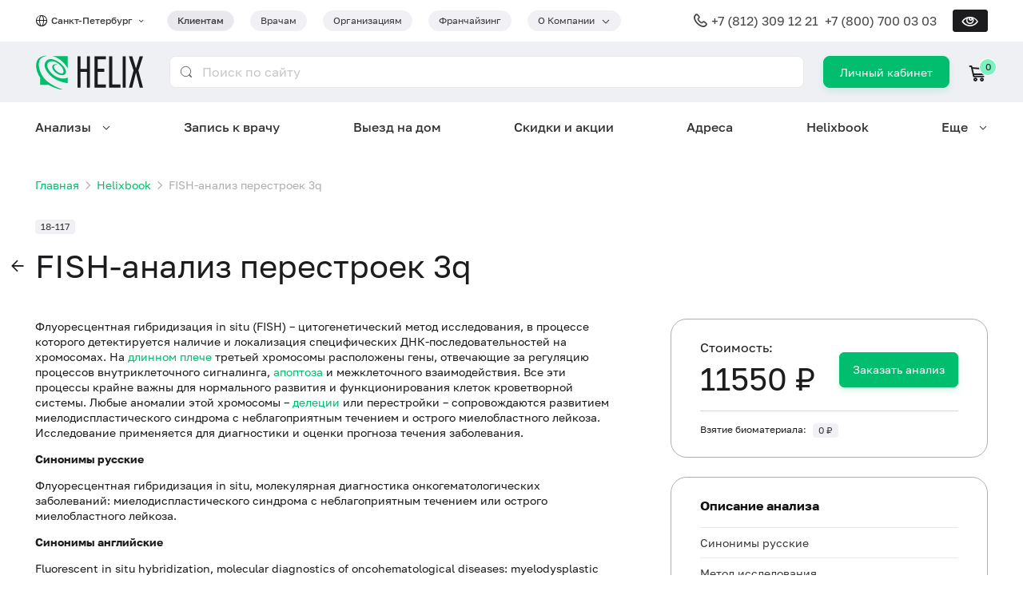

--- FILE ---
content_type: text/html; charset=utf-8
request_url: https://helix.ru/kb/item/18-117
body_size: 47969
content:
<!DOCTYPE html><html lang="ru" prefix="og: http://ogp.me/ns#"><head>
    
  <script>
    csrDynamicVariables = {"YA_METRICA_COUNTER_ID":"221356","MAIL_COUNTER_ID":"3.624022e+06"};
  </script>
  
    <!-- Yandex.Metrika counter -->
    <script type="text/javascript">
      (function (m, e, t, r, i, k, a) {
        m[i] =
          m[i] ||
          function () {
            (m[i].a = m[i].a || []).push(arguments);
          };
        m[i].l = 1 * new Date();
        for (var j = 0; j < document.scripts.length; j++) {
          if (document.scripts[j].src === r) {
            return;
          }
        }
        (k = e.createElement(t)),
          (a = e.getElementsByTagName(t)[0]),
          (k.async = 1),
          (k.src = r),
          a.parentNode.insertBefore(k, a);
      })(
        window,
        document,
        "script",
        "https://mc.yandex.ru/metrika/tag.js",
        "ym"
      );

      ym(221356, "init", {"defer":true,"clickmap":true,"trackLinks":true,"accurateTrackBounce":true,"webvisor":true});
    </script>
    <!-- /Yandex.Metrika counter -->

    <!-- Varioqub experiments -->
    <script type="text/javascript">
      (function(e, x, pe, r, i, me, nt) {
        e[i] = e[i] || function() {
          (e[i].a = e[i].a || []).push(arguments)
        };
        me = x.createElement(pe);
        me.async = 1;
        me.src = r;
        nt = x.getElementsByTagName(pe)[0];
        me.addEventListener('error', function() {
          function cb(t) {
            t = t[t.length - 1];
            'function' == typeof t && t({ flags: {} });
          }
          Array.isArray(e[i].a) && e[i].a.forEach(cb);
          e[i] = function() { cb(arguments) };
        });
        
        nt.parentNode.insertBefore(me, nt);
      })(
        window, 
        document, 
        'script', 
        'https://abt.s3.yandex.net/expjs/latest/exp.js', 
        'ymab'
      );
      ymab("metrika.221356", 'init');
    </script>
    <!-- /Varioqub experiments -->

    <!-- Top.Mail.Ru counter -->
    <script type="text/javascript">
      var _tmr = window._tmr || (window._tmr = []);
      _tmr.push({id: 3624022, type: "pageView", start: (new Date()).getTime()});
      
      (function (d, w, id) {
        if (d.getElementById(id)) return;
        var ts = d.createElement("script"); ts.type = "text/javascript"; ts.async = true; ts.id = id;
        ts.src = "https://top-fwz1.mail.ru/js/code.js";
        var f = function () {var s = d.getElementsByTagName("script")[0]; s.parentNode.insertBefore(ts, s);};
        if (w.opera == "[object Opera]") { d.addEventListener("DOMContentLoaded", f, false); } else { f(); }
      })(document, window, "tmr-code");
    </script>
    <!-- /Top.Mail.Ru counter -->
    <meta charset="utf-8">
    <title>FISH-анализ перестроек 3q – сдать анализы в Санкт-Петербурге, цены в медицинской лаборатории Хеликс</title>
    <base href="/helixru-frontend/">
    <meta content="width=device-width, initial-scale=1" name="viewport">
    <link rel="icon" href="favicon.ico">
    <link rel="icon" type="image/svg+xml" href="favicon.svg">
    <link rel="apple-touch-icon" href="apple-touch-icon.png">
    <meta content="FISH-анализ перестроек 3q: описание, синонимы, методы исследования, какой биоматериал можно использовать, как правильно подготовиться, для чего используется, когда назначается, что означают результаты." name="description">
    <meta property="og:title" content="FISH-анализ перестроек 3q – сдать анализы в Санкт-Петербурге, цены в медицинской лаборатории Хеликс">
    <meta property="og:description" content="FISH-анализ перестроек 3q: описание, синонимы, методы исследования, какой биоматериал можно использовать, как правильно подготовиться, для чего используется, когда назначается, что означают результаты.">
    <meta property="og:image" content="https://helix.ru/favicon.png">
  <link rel="stylesheet" href="styles.f479a1de3d9716c8.css"><style ng-app-id="serverApp">@media (max-width: 768px){.grid.grid-sm-reverse[_ngcontent-serverApp-c483332109]{flex-direction:column-reverse}.full-width-sm[_ngcontent-serverApp-c483332109]{width:100%}}.z-index[_ngcontent-serverApp-c483332109]{z-index:9999}</style><style ng-app-id="serverApp">.tag.dropdown-container[_ngcontent-serverApp-c2698525231]{padding-right:32px}.tag.dropdown-container[_ngcontent-serverApp-c2698525231]   .dropdown-trigger[_ngcontent-serverApp-c2698525231]:after{right:-20px}@media screen and (min-width: 992px){.city-selector-container[_ngcontent-serverApp-c2698525231]{min-width:165px}}@media screen and (max-width: 992px){.dropdown[_ngcontent-serverApp-c2698525231]{right:0;left:auto}}@media screen and (min-width: 576px){.button[_ngcontent-serverApp-c2698525231]{border-radius:8px;line-height:3px;padding:18px 20px 19px;min-height:auto;height:40px}}.login-button-xs[_ngcontent-serverApp-c2698525231]{align-content:center;font-size:13px;line-height:15px;height:34px;min-width:60px;padding:9px 19px;border-radius:7px}.typography-lh-1[_ngcontent-serverApp-c2698525231]{line-height:1}.grid-gutter-48[_ngcontent-serverApp-c2698525231]   .icon-cart[_ngcontent-serverApp-c2698525231]{margin-right:.5rem}.adaptive-header-nav-for-clients-link[_ngcontent-serverApp-c2698525231]{line-height:8px;font-size:.75rem;color:inherit}@media (hover: none){.dropdown-container[tabindex][_ngcontent-serverApp-c2698525231]:hover   .dropdown[_ngcontent-serverApp-c2698525231]{display:none}.dropdown-container[tabindex][_ngcontent-serverApp-c2698525231]:focus-within   .dropdown[_ngcontent-serverApp-c2698525231]{display:block}}</style><style ng-app-id="serverApp">.footer-divider[_ngcontent-serverApp-c507558606]{margin-top:24px;margin-bottom:20px}.mb-8[_ngcontent-serverApp-c507558606]{margin-bottom:8px}.gap-12[_ngcontent-serverApp-c507558606]{gap:12px}.visually-impaired[_nghost-serverApp-c507558606]   footer[_ngcontent-serverApp-c507558606], .visually-impaired   [_nghost-serverApp-c507558606]   footer[_ngcontent-serverApp-c507558606]{border-top:1px solid var(--primary-color)}</style><style ng-app-id="serverApp">.navigation-container[_ngcontent-serverApp-c2750817071]{position:fixed;bottom:0;z-index:9999;height:69px;width:100%;background:var(--primary-color)}.navigation-menu[_ngcontent-serverApp-c2750817071]{padding:0 8px 10px;justify-content:space-around}.navigation-item[_ngcontent-serverApp-c2750817071]{color:var(--contrast-text-color);text-align:center;font-size:.625rem;line-height:12px}.navigation-item[_ngcontent-serverApp-c2750817071]   .mb-4[_ngcontent-serverApp-c2750817071]{margin-bottom:4px}.burger-button[_ngcontent-serverApp-c2750817071]{min-width:60px;padding-bottom:10px}.icon.icon-burger[_ngcontent-serverApp-c2750817071]{color:var(--contrast-text-color)}</style><style ng-app-id="serverApp">.mobile-app-banner[_ngcontent-serverApp-c2768559358]{background:rgb(121,130,215);border-radius:18px;padding:10px 8px 0 max(14px,4vw);overflow:hidden}.mobile-app-banner[_ngcontent-serverApp-c2768559358] > .grid[_ngcontent-serverApp-c2768559358]{flex:1}.mobile-app-banner[_ngcontent-serverApp-c2768559358]   .column-1[_ngcontent-serverApp-c2768559358]{flex:1;gap:12px}.mobile-app-banner[_ngcontent-serverApp-c2768559358]   .column-1[_ngcontent-serverApp-c2768559358]   button[_ngcontent-serverApp-c2768559358]{border-radius:99px;line-height:16px;min-height:0;padding:2vw 3vw;margin-bottom:12px}.mobile-app-banner[_ngcontent-serverApp-c2768559358]   .column-2[_ngcontent-serverApp-c2768559358]{align-content:end;width:34vw}.mobile-app-banner[_ngcontent-serverApp-c2768559358]   .column-2[_ngcontent-serverApp-c2768559358]   .image-container[_ngcontent-serverApp-c2768559358]{overflow:hidden;height:20vw;box-shadow:-2.3vw 8.5vw 38.65px #4d428d}.mobile-app-banner[_ngcontent-serverApp-c2768559358]   .column-2[_ngcontent-serverApp-c2768559358]   .image-container[_ngcontent-serverApp-c2768559358]   img[_ngcontent-serverApp-c2768559358]{width:100%}.mobile-app-banner[_ngcontent-serverApp-c2768559358]   .title-font-size[_ngcontent-serverApp-c2768559358]{font-size:3.7vw;font-size:max(12px,3.7vw)}.mobile-app-banner[_ngcontent-serverApp-c2768559358]   .icon[_ngcontent-serverApp-c2768559358]{padding:6px}@media screen and (max-width: 319px){.mobile-app-banner[_ngcontent-serverApp-c2768559358]   .hidden-very-small[_ngcontent-serverApp-c2768559358]{display:none}}</style><style ng-app-id="serverApp">.national-brand[_ngcontent-serverApp-c3661726446]{max-width:168px}.national-brand[_ngcontent-serverApp-c3661726446]   img[_ngcontent-serverApp-c3661726446]{width:100%}.img-brand[_ngcontent-serverApp-c3661726446]{box-shadow:0 6px 14px #1c1c1e0f}</style><style ng-app-id="serverApp">.link[_ngcontent-serverApp-c679597864]{display:inline-flex;justify-content:center;align-items:center;width:40px;height:40px;background:var(--primary-color);color:var(--contrast-text-color);border-radius:50%}.link[_ngcontent-serverApp-c679597864]:not(:first-of-type){margin-left:12px}@media screen and (max-width: 1200px){.link[_ngcontent-serverApp-c679597864]:not(:first-of-type){margin-left:12px}}@media screen and (max-width: 992px){.link[_ngcontent-serverApp-c679597864]:not(:first-of-type){margin-left:10px}}@media screen and (max-width: 768px){.link[_ngcontent-serverApp-c679597864]:not(:first-of-type){margin-left:10px}}@media screen and (max-width: 576px){.link[_ngcontent-serverApp-c679597864]:not(:first-of-type){margin-left:8px}}</style><style ng-app-id="serverApp">@media screen and (max-width: 576px){.typography-xs[_ngcontent-serverApp-c3014538510]{font-size:.75rem}}</style><style ng-app-id="serverApp">@media screen and (max-width: 576px){.typography-xs[_ngcontent-serverApp-c2655217676]{font-size:.75rem}}</style><style ng-app-id="serverApp">@charset "UTF-8";[_nghost-serverApp-c1857307550]{position:fixed;top:0;left:0;width:100%;height:100%;background:var(--bg-color);z-index:10000;overflow-y:auto}@media (min-width: 993px){[_nghost-serverApp-c1857307550]{display:none}}[_nghost-serverApp-c1857307550]     .ant-collapse-item{border-bottom:1px solid #f2f2f3;color:var(--text-color)}[_nghost-serverApp-c1857307550]     .ant-collapse-item .ant-collapse-header{color:inherit}[_nghost-serverApp-c1857307550]     .ant-collapse-item .ant-collapse-header:after{font-family:glyph-icons;content:"\f114"}[_nghost-serverApp-c1857307550]     .ant-collapse-item.ant-collapse-item-active{color:var(--primary-color)}[_nghost-serverApp-c1857307550]     .ant-collapse-item.ant-collapse-item-active .ant-collapse-header:after{font-family:glyph-icons;content:"\f114";transform:rotateX(180deg)}.burger-header[_ngcontent-serverApp-c1857307550]{position:relative;background:var(--primary-color);height:52px;width:100%}.burger-container[_ngcontent-serverApp-c1857307550]{min-height:calc(100% - 52px)}.burger-item[_ngcontent-serverApp-c1857307550]{padding:20px 0;border-bottom:1px solid #f2f2f3}@media (max-width: 768px){.burger-item[_ngcontent-serverApp-c1857307550]{padding:16px 0}}.chevron-down[_ngcontent-serverApp-c1857307550]{font-size:.6em;font-weight:700}.close-button[_ngcontent-serverApp-c1857307550]{position:absolute;right:0;width:52px;height:52px;line-height:52px;display:flex;justify-content:center;align-items:center;color:var(--text-color)}.close-button[_ngcontent-serverApp-c1857307550]:before{content:"\2715";font-size:24px}.phone-margin[_ngcontent-serverApp-c1857307550]{margin-right:8px}@media (max-width: 576px){.phone-margin[_ngcontent-serverApp-c1857307550]{margin-bottom:8px;margin-right:0}}.section-border[_ngcontent-serverApp-c1857307550]{border-top:1px solid #f2f2f3;border-bottom:1px solid #f2f2f3}.icon.icon-global[_ngcontent-serverApp-c1857307550], .icon.icon-phone[_ngcontent-serverApp-c1857307550]{top:0}</style><script class="structured-data" type="application/ld+json">[{"@context":"http://schema.org","@type":"Organization","url":"https://helix.ru","logo":"https://helix.ru/favicon.png","name":"Лабораторная служба Хеликс","alternateName":"Helix","legalName":"ООО «НПФ «ХЕЛИКС»","address":{"@type":"PostalAddress","addressCountry":"RU","addressRegion":"Санкт-Петербург","addressLocality":"Санкт-Петербург","streetAddress":"наб. реки Карповки, 5","postalCode":"197022"},"contactPoint":{"@type":"ContactPoint","telephone":"+7 (800) 700 03 03","contactType":"Служба подержки клиентов","areaServed":"RU","availableLanguage":{"@type":"Language","name":"Russian","alternateName":"ru"}},"email":"feedback@helix.ru","telephone":"+7 (800) 700 03 03","sameAs":["https://vk.com/helix_lab","https://t.me/helixfamily","https://dzen.ru/helix_lab"]},{"@context":"http://schema.org","@type":"Article","name":"FISH-анализ перестроек 3q","headline":"FISH-анализ перестроек 3q","articleBody":"Флуоресцентная гибридизация in situ (FISH) – цитогенетический метод исследования, в процессе которого детектируется наличие и локализация специфических ДНК-последовательностей на хромосомах. На длинном плече третьей хромосомы расположены гены, отвечающие за регуляцию процессов внутриклеточного сигналинга, апоптоза и межклеточного взаимодействия. Все эти процессы крайне важны для нормального развития и функционирования клеток кроветворной системы. Любые аномалии этой хромосомы – делеции или перестройки – сопровождаются развитием миелодиспластического синдрома с неблагоприятным течением и острого миелобластного лейкоза. Исследование применяется для диагностики и оценки прогноза течения заболевания.\r\nСинонимы русские\r\nФлуоресцентная гибридизация in situ, молекулярная диагностика онкогематологических заболеваний: миелодиспластического синдрома с неблагоприятным течением или острого миелобластного лейкоза.\r\nСинонимы английские\r\nFluorescent in situ hybridization, molecular diagnostics of oncohematological diseases: myelodysplastic syndrome with an unfavorable course or acute myeloid leukemia.\r\nМетод исследования\r\nФлуоресцентная гибридизация in situ (FISH).\r\nКакой биоматериал можно использовать для исследования?\r\nКостный мозг.\r\nКак правильно подготовиться к исследованию?\r\n\r\nИсключить (по согласованию с врачом) прием антибактериальных и химиотерапевтических препаратов в течение 14 дней до исследования.\r\nИсследование рекомендуется проводить не ранее чем через 2 недели после перенесенных инфекционных / острых воспалительных заболеваний.\r\n\r\nПреимущества исследования\r\n\r\nЯвляется чувствительным методом для идентификации хромосомных аберраций при количествах лейкозных клеток менее 109, обеспечивая при этом быстрый анализ большого (> 500) числа клеток. Метод обладает высокой точностью для идентификации неизвестных фрагментов хромосомной ДНК.\r\nИсследование FISH может быть применено как к метафазным, так и к интерфазным ядрам, то есть к неделящимся клеткам.\r\nПозволяет определить даже самые небольшие генетические аномалии, которые нельзя рассмотреть при помощи обычного микроскопа и стандартных окрасок.\r\nОбщая информация об исследовании\r\nАнализ с помощью флюоресцентной in situ гибридизации (fluorescence in situ hybridization, FISH) – молекулярно‐цитогенетический метод для идентификации генетических аберраций (отклонений от нормы). Изначально данный метод использовался как исследовательский для выявления специфической ДНК-последовательности в хромосомах, но благодаря прогностической и предсказательной ценности был внедрен в клиническую практику.\r\nМетод основан на использовании флуоресцентно-меченых ДНК-зондов, которые представляют собой искусственно синтезированные фрагменты ДНК (олигонуклеотиды), последовательность которых комплементарна последовательности ДНК исследуемых аберрантных хромосом. ДНК-зонды различаются по специфичности – для каждой хромосомной аномалии используются свои ДНК-зонды. Также зонды различаются по размеру: одни могут быть направлены к целой хромосоме, другие – к конкретному локусу (фрагменту хромосомы или гена).\r\nПосле специальной процедуры – денатурации молекула ДНК приобретает вид одноцепочечной нити. ДНК-зонд гибридизуется (связывается) с комплементарной ему нуклеотидной последовательностью и может быть обнаружен при помощи флуоресцентного микроскопа. Данное состояние интерпретируется как положительный результат FISH-теста. При отсутствии аберрантных хромосом несвязанные ДНК-зонды в ходе реакции \"отмываются\", что при исследовании с помощью флуоресцентного микроскопа определяется как отсутствие флуоресцентного сигнала (отрицательный результат FISH-теста). Метод позволяет не только выявить флуоресцентный сигнал, но и определить его интенсивность и локализацию. Таким образом, FISH-тест – это еще и количественный анализ.\r\nFISH имеет широкие возможности в клинической онкологии для обнаружения хромосомных аномалий в опухолевых клетках. Исследование определяет генетический состав клетки как во время митоза, так и в интерфазе. FISH имеет высокую чувствительность – позволяет обнаружить индивидуальные гены, кроме того, в одном препарате может быть использовано несколько зондов с различными красителями.\r\nFISH-анализ широко применяется при лимфопролиферативных заболеваниях, являясь в ряде случаев определяющим фактором для подтверждения диагноза.\r\nМиелодиспластический синдром (МДС) представляет собой группу миелоидных заболеваний, характеризующихся дефектом костномозгового кроветворения, цитопенией и рецидивирующими цитогенетическими нарушениями. У таких пациентов имеется переменный риск прогрессирования патологии в острый миелобластный лейкоз (ОМЛ). Хромосомные перестройки длинного плеча 3-й хромосомы (3q21 и 3q26) есть в 1-2 % всех случаев острого миелобластного лейкоза и миелодиспластического синдрома. У пациентов с ОМЛ и МДС с хромосомными перестройками между 3q21 и 3q26 регионами хромосомы плохой прогноз течения заболевания. Хотя бласты в костном мозге пациентов с ОМЛ с перестройкой морфологически гетерогенны, у 7-22 % пациентов с ОМЛ с перестройкой наблюдалась выраженная тромбоцитемия. Это указывает на тот факт, что в области перестройки 3q расположены гены, связанные с созреванием мегакариоцитов или выработкой тромбоцитов.\r\nДля чего используется исследование?\r\n\r\nДля уточнения диагноза при подозрении на миелодиспластический синдром или острый миелобластный лейкоз.\r\nДля повторного консультирования при подозрении на злокачественное заболевание крови.\r\nДля выбора тактики лечения и прогноза заболевания, которые зависят от хромосомного состава опухоли.\r\nЧтобы определить наличие или отсутствие конкретной хромосомной аберрации.\r\n\r\nКогда назначается исследование?\r\n\r\nПри подозрении на злокачественное заболевание крови, для выбора тактики лечения и оценки прогноза, который зависит от хромосомного состава опухоли.\r\nДля подтверждения диагноза при клинических предпосылках: клиническая картина заболевания, изменения гемограммы, наличие специфических синдромов.\r\nДля контроля \"минимальной остаточной болезни\" после химиотерапии или пересадки костного мозга.\r\nКто назначает исследование?\r\nГематолог, онколог.\r\nТакже рекомендуется:\r\n[02-043] Клинический анализ крови: общий анализ, лейкоцитарная формула, СОЭ (с обязательной микроскопией мазка крови)\r\n[02-027] Ретикулоциты\r\n[16-012] Цитогенетический анализ клеток костного мозга (кариотип)\r\n[18-113] FISH-анализ делеции 12p\r\n[18-114] FISH-анализ делеций 20q\r\n[18-118] FISH-анализ перестроек 5-й хромосомы\r\n[18-119] FISH-анализ перестроек 7-й хромосомы\r\n[18-123] FISH-анализ перестроек MLL-гена\r\nЛитература\r\n\r\nSuzuki M, Katayama S, Yamamoto M. Two effects of GATA2 enhancer repositioning by 3q chromosomal rearrangements. IUBMB Life. 2020 Jan;72(1):159-169.\r\nLawce H, Szabo E, Torimaru Y. MECOM (EVI1) Rearrangements: A Review and Case Report of Two MDS Patients with Complex 3q Inversion/Deletions. J Assoc Genet Technol. 2017;43(1):9-14.\r\nNomdedeu M, Calvo X, Pereira A. Spanish Group of Myelodysplastic Syndromes. Prognostic impact of chromosomal translocations in myelodysplastic syndromes and chronic myelomonocytic leukemia patients. A study by the spanish group of myelodysplastic syndromes. Genes Chromosomes Cancer. 2016 Apr;55(4):322-7.\r\n"},{"@context":"https://schema.org","@type":"BreadcrumbList","itemListElement":[{"@type":"ListItem","position":1,"item":{"@id":"https://helix.ru/","name":"Главная"}},{"@type":"ListItem","position":2,"item":{"@id":"https://helix.ru/kb","name":"Helixbook"}}]}]</script><style ng-app-id="serverApp">[_nghost-serverApp-c3086717571]   .clue-line-height[_ngcontent-serverApp-c3086717571]{line-height:140%}</style><style ng-app-id="serverApp">[_nghost-serverApp-c4008147231]{display:flex}</style><style ng-app-id="serverApp">.mobile-app-link[_ngcontent-serverApp-c691912261]{min-width:108px;background-color:var(--medium-text-color);padding:6px 8px}</style><link rel="canonical" href="https://helix.ru/kb/item/18-117"><meta content="https://helix.ru/kb/item/18-117" property="og:url"><style ng-app-id="serverApp">[_nghost-serverApp-c753976861]{--nav-menu-dropdown-border-color: #ffffff}[_nghost-serverApp-c753976861]   .dropdown-container[_ngcontent-serverApp-c753976861]:not(:disabled):hover:before{z-index:100000;--tip-width: .5rem;background-image:linear-gradient(to bottom right,transparent 50%,var(--nav-menu-dropdown-border-color) 0),linear-gradient(to top right,var(--nav-menu-dropdown-border-color) 50%,transparent 0);background-size:var(--tip-width) 100%;background-repeat:no-repeat;background-position:calc(50% - var(--tip-width) / 2),calc(50% + var(--tip-width) / 2)}[_nghost-serverApp-c753976861]   .dropdown-container[_ngcontent-serverApp-c753976861]:not(:disabled):hover   .dropdown[_ngcontent-serverApp-c753976861], [_nghost-serverApp-c753976861]   .dropdown-container[_ngcontent-serverApp-c753976861]:focus   .dropdown[_ngcontent-serverApp-c753976861]{display:flex}[_nghost-serverApp-c753976861]   .dropdown-container[_ngcontent-serverApp-c753976861]{padding-right:0}[_nghost-serverApp-c753976861]   .dropdown-container[_ngcontent-serverApp-c753976861]   .dropdown-trigger[_ngcontent-serverApp-c753976861]{padding-right:25px}[_nghost-serverApp-c753976861]   .dropdown-container[_ngcontent-serverApp-c753976861]   .dropdown-trigger[_ngcontent-serverApp-c753976861]:after{right:0}[_nghost-serverApp-c753976861]   .dropdown-container.dropdown-hidden[_ngcontent-serverApp-c753976861]:before, [_nghost-serverApp-c753976861]   .dropdown-container.dropdown-hidden[_ngcontent-serverApp-c753976861]   .dropdown[_ngcontent-serverApp-c753976861]{display:none!important}[_nghost-serverApp-c753976861]   .dropdown[_ngcontent-serverApp-c753976861]{overflow:hidden;max-width:1320px;padding:0;border-radius:24px;border:1.5px solid;border-image-source:linear-gradient(90deg,var(--nav-menu-dropdown-border-color) 53.5%,#BFDEFF 100%);box-shadow:0 0 40px 5px #3133354d}[_nghost-serverApp-c753976861]   .dropdown.right-aligned[_ngcontent-serverApp-c753976861]{left:auto;right:0}[_nghost-serverApp-c753976861]   .dropdown[_ngcontent-serverApp-c753976861]   .items[_ngcontent-serverApp-c753976861]{flex:1;flex-wrap:wrap;align-content:space-around;column-gap:48px;max-height:calc(100vh - 200px);padding:40px 48px;overflow:auto}@media screen and (max-width: 1200px){[_nghost-serverApp-c753976861]   .dropdown[_ngcontent-serverApp-c753976861]   .items[_ngcontent-serverApp-c753976861]{row-gap:6px;column-gap:14px;padding:20px 24px}}[_nghost-serverApp-c753976861]   .dropdown[_ngcontent-serverApp-c753976861]   .items.columns-3[_ngcontent-serverApp-c753976861]   .grid-column[_ngcontent-serverApp-c753976861]{flex:1;row-gap:12px}[_nghost-serverApp-c753976861]   .dropdown[_ngcontent-serverApp-c753976861]   .items.columns-2[_ngcontent-serverApp-c753976861]   .grid-column[_ngcontent-serverApp-c753976861]{flex:1;row-gap:12px}[_nghost-serverApp-c753976861]   .dropdown[_ngcontent-serverApp-c753976861]   .items.columns-2[_ngcontent-serverApp-c753976861]   .grid-column[_ngcontent-serverApp-c753976861]:first-of-type{flex:1.33333}[_nghost-serverApp-c753976861]   .dropdown[_ngcontent-serverApp-c753976861]   .more[_ngcontent-serverApp-c753976861]{position:relative;padding:48px 60px 48px 48px;overflow:hidden}[_nghost-serverApp-c753976861]   .dropdown[_ngcontent-serverApp-c753976861]   .more[_ngcontent-serverApp-c753976861]   .grid-item[_ngcontent-serverApp-c753976861]{width:224px;z-index:1}[_nghost-serverApp-c753976861]   .dropdown[_ngcontent-serverApp-c753976861]   .more[_ngcontent-serverApp-c753976861]   .corner-image[_ngcontent-serverApp-c753976861]{position:absolute;width:357px;height:377px;bottom:0;right:0;background-size:contain;background-repeat:no-repeat;background-position:right top}[_nghost-serverApp-c753976861]   .dropdown[_ngcontent-serverApp-c753976861]   .blured-ellipsis[_ngcontent-serverApp-c753976861]{position:absolute;flex-shrink:0}[_nghost-serverApp-c753976861]   .dropdown[_ngcontent-serverApp-c753976861]   .blured-ellipsis.top-left[_ngcontent-serverApp-c753976861]{top:-220px;left:-220px;width:440px;height:440px;border-radius:440px;opacity:.5;background:#C2DFFF;filter:blur(190px)}[_nghost-serverApp-c753976861]   .dropdown[_ngcontent-serverApp-c753976861]   .blured-ellipsis.bottom-right[_ngcontent-serverApp-c753976861]{bottom:-258.5px;right:-138px;width:422.297px;height:549.5px;border-radius:549.5px;background:#8FC3FF;filter:blur(130px)}[_nghost-serverApp-c753976861]   .dropdown[_ngcontent-serverApp-c753976861]   a[_ngcontent-serverApp-c753976861]:hover{text-decoration:underline}[_nghost-serverApp-c753976861]   .visually-impaired[_nghost-serverApp-c753976861], .visually-impaired   [_nghost-serverApp-c753976861]{--nav-menu-dropdown-border-color: var(--primary-color)}[_nghost-serverApp-c753976861]   .visually-impaired[_nghost-serverApp-c753976861]   .dropdown[_ngcontent-serverApp-c753976861], .visually-impaired   [_nghost-serverApp-c753976861]   .dropdown[_ngcontent-serverApp-c753976861]{border:var(--dropdown-paper-border);border-radius:0}[_nghost-serverApp-c753976861]   .visually-impaired[_nghost-serverApp-c753976861]   .dropdown[_ngcontent-serverApp-c753976861]   .items[_ngcontent-serverApp-c753976861], .visually-impaired   [_nghost-serverApp-c753976861]   .dropdown[_ngcontent-serverApp-c753976861]   .items[_ngcontent-serverApp-c753976861]{max-height:calc(100vh - 375px)}[_nghost-serverApp-c753976861]   .visually-impaired[_nghost-serverApp-c753976861]   .dropdown[_ngcontent-serverApp-c753976861]   .more[_ngcontent-serverApp-c753976861]   .blured-ellipsis[_ngcontent-serverApp-c753976861], .visually-impaired   [_nghost-serverApp-c753976861]   .dropdown[_ngcontent-serverApp-c753976861]   .more[_ngcontent-serverApp-c753976861]   .blured-ellipsis[_ngcontent-serverApp-c753976861], [_nghost-serverApp-c753976861]   .visually-impaired[_nghost-serverApp-c753976861]   .dropdown[_ngcontent-serverApp-c753976861]   .more[_ngcontent-serverApp-c753976861]   .corner-image[_ngcontent-serverApp-c753976861], .visually-impaired   [_nghost-serverApp-c753976861]   .dropdown[_ngcontent-serverApp-c753976861]   .more[_ngcontent-serverApp-c753976861]   .corner-image[_ngcontent-serverApp-c753976861]{display:none}</style><style ng-app-id="serverApp">.button[_ngcontent-serverApp-c2769721712]{border-radius:16px;padding:16px 24px;color:#3a3a3c;font-size:16px;background-color:#fff;border-color:#fff;box-shadow:0 4px 14px #1c1c1e1a}.button[_ngcontent-serverApp-c2769721712]:hover{color:#fff;background-color:#00be6e;border-color:#00be6e;box-shadow:0 4px 14px #1c1c1e1a}.button[_ngcontent-serverApp-c2769721712]   *[_ngcontent-serverApp-c2769721712]{vertical-align:bottom}.visually-impaired[_nghost-serverApp-c2769721712]   .button[_ngcontent-serverApp-c2769721712], .visually-impaired   [_nghost-serverApp-c2769721712]   .button[_ngcontent-serverApp-c2769721712]{color:var(--button-contrast-color);background-color:var(--primary-color);border-color:var(--primary-color);border-radius:var(--bd-radius)}</style><style ng-app-id="serverApp">[_nghost-serverApp-c1273166685]     .typography.typography-h1{font-size:2.5rem}@media screen and (max-width: 1200px){[_nghost-serverApp-c1273166685]     .typography.typography-h1{font-size:2rem}}@media screen and (max-width: 992px){[_nghost-serverApp-c1273166685]     .typography.typography-h1{font-size:1.5rem}}@media screen and (max-width: 768px){[_nghost-serverApp-c1273166685]     .typography.typography-h1{font-size:1.5rem}}@media screen and (max-width: 576px){[_nghost-serverApp-c1273166685]     .typography.typography-h1{font-size:1.5rem}}[_nghost-serverApp-c1273166685]     .anticon{display:none}[_nghost-serverApp-c1273166685]     .ant-page-header.no-title .ant-page-header-heading{margin:0}[_nghost-serverApp-c1273166685]     .typography.typography-h1{position:relative;line-height:130%}@media screen and (max-width: 768px){[_nghost-serverApp-c1273166685]     .mobile-title-with-filter h1{padding-right:68px}}</style><style ng-app-id="serverApp">.card-body[_ngcontent-serverApp-c809558031]{padding-left:0;padding-right:0}.anchor[_ngcontent-serverApp-c809558031]{position:unset}.anchor[_ngcontent-serverApp-c809558031], .typography-headline[_ngcontent-serverApp-c809558031]{padding:0 36px}@media screen and (max-width: 1200px){.anchor[_ngcontent-serverApp-c809558031], .typography-headline[_ngcontent-serverApp-c809558031]{padding:0 32px}}</style><style ng-app-id="serverApp">.mobile-price[_ngcontent-serverApp-c3246674010]{position:fixed;top:0;left:0;right:0;background:var(--bg-color);padding:12px 12px 0;z-index:2}</style></head>
  <body>
    <noscript>
      <div>
        <img
          src="https://mc.yandex.ru/watch/221356"
          style="position: absolute; left: -9999px"
          alt=""
        />
        <img 
          src="https://top-fwz1.mail.ru/counter?id=3624022;js=na" 
          style="position:absolute;left:-9999px;" 
          alt="Top.Mail.Ru" 
        />
      </div>
    </noscript>
    <app-helix helix-version="11.0.1_master_259c6b1" _nghost-serverapp-c2668596013="" ng-version="16.2.12" ng-server-context="ssr"><app-visually-impaired _ngcontent-serverapp-c2668596013="" _nghost-serverapp-c483332109=""><!----></app-visually-impaired><app-helix-header _ngcontent-serverapp-c2668596013="" data-web-only="" _nghost-serverapp-c2698525231=""><div _ngcontent-serverapp-c2698525231="" class="grid grid-column"><div _ngcontent-serverapp-c2698525231="" class="section full-width hidden block-md"><div _ngcontent-serverapp-c2698525231="" class="section-content"><app-mobile-app-banner _ngcontent-serverapp-c2698525231="" _nghost-serverapp-c2768559358="" class="ng-tns-c2768559358-1"><!----></app-mobile-app-banner></div></div><div _ngcontent-serverapp-c2698525231="" class="section full-width relative"><div _ngcontent-serverapp-c2698525231="" class="section-content"><div _ngcontent-serverapp-c2698525231="" class="py-12 grid align-items-center justify-content-between"><div _ngcontent-serverapp-c2698525231="" class="grid-item grid-md-grow"><div _ngcontent-serverapp-c2698525231="" class="grid grid-gutter-24 align-items-center justify-content-md-between"><div _ngcontent-serverapp-c2698525231="" class="grid-item city-selector-container"><div _ngcontent-serverapp-c2698525231="" class="grid align-items-center"><div _ngcontent-serverapp-c2698525231="" class="icon icon-16 icon-global mr-4 grid-item" style="top: 0;"></div><span _ngcontent-serverapp-c2698525231="" ymgoal="" class="link typography typography-caption typography-medium gray-800 grid-item"><span _ngcontent-serverapp-c2698525231="" data-testid="current-city"> Санкт-Петербург </span><span _ngcontent-serverapp-c2698525231="" class="icon icon-chevron-down ml-4" style="font-size: 0.6em; font-weight: 700;"></span></span></div></div><div _ngcontent-serverapp-c2698525231="" class="grid-item"><div _ngcontent-serverapp-c2698525231="" class="grid grid-gutter-20 grid-nowrap"><div _ngcontent-serverapp-c2698525231="" data-testid="header-nav-for-clients" class="hidden-sm grid-item"><a _ngcontent-serverapp-c2698525231="" routerlink="/" class="typography typography-medium bg-gray-100 gray-800 tag tag-m tag-rounded" href="/"> Клиентам </a></div><div _ngcontent-serverapp-c2698525231="" class="hidden-sm grid-item ng-star-inserted"><a _ngcontent-serverapp-c2698525231="" class="typography tag tag-m tag-rounded ng-star-inserted" href="https://doctor.helix.ru/" data-testid="header-nav-for-doctors"> Врачам </a><!----><!----><!----></div><div _ngcontent-serverapp-c2698525231="" class="hidden-sm grid-item ng-star-inserted"><a _ngcontent-serverapp-c2698525231="" class="typography tag tag-m tag-rounded ng-star-inserted" href="https://b2b.helix.ru" data-testid="header-nav-for-organizations"> Организациям </a><!----><!----><!----></div><div _ngcontent-serverapp-c2698525231="" class="hidden-sm grid-item ng-star-inserted"><a _ngcontent-serverapp-c2698525231="" class="typography tag tag-m tag-rounded ng-star-inserted" href="https://fr.helix.ru/" data-testid="header-nav-franchising"> Франчайзинг </a><!----><!----><!----></div><!----><div _ngcontent-serverapp-c2698525231="" class="hidden-sm grid-item"><div _ngcontent-serverapp-c2698525231="" data-testid="header-nav-about-company" class="dropdown-container tag tag-m tag-rounded cursor-pointer"><span _ngcontent-serverapp-c2698525231="" class="dropdown-trigger nowrap"><span _ngcontent-serverapp-c2698525231=""> О Компании </span></span><div _ngcontent-serverapp-c2698525231="" class="dropdown dropdown-menu nowrap"><a _ngcontent-serverapp-c2698525231="" class="dropdown-item ng-star-inserted" data-testid="header-nav-contacts" href="/site/page/107"> Контакты </a><a _ngcontent-serverapp-c2698525231="" class="dropdown-item ng-star-inserted" data-testid="header-nav-quality-control" href="/site/page/116"> Контроль качества </a><a _ngcontent-serverapp-c2698525231="" class="dropdown-item ng-star-inserted" data-testid="header-nav-certificates" href="/site/page/46"> Лицензии и сертификаты </a><a _ngcontent-serverapp-c2698525231="" class="dropdown-item ng-star-inserted" data-testid="header-nav-press-about-us" href="/publishing"> Пресса о нас </a><a _ngcontent-serverapp-c2698525231="" class="dropdown-item ng-star-inserted" data-testid="header-nav-job" href="/job"> Вакансии </a><!----></div></div></div><div _ngcontent-serverapp-c2698525231="" class="grid-item hidden block-sm"><div _ngcontent-serverapp-c2698525231="" tabindex="0" class="dropdown-container tag tag-m tag-rounded bg-gray-100 cursor-pointer"><span _ngcontent-serverapp-c2698525231="" data-testid="adaptive-header-nav-for-clients" class="dropdown-trigger nowrap"><a _ngcontent-serverapp-c2698525231="" routerlink="/" class="typography typography-medium adaptive-header-nav-for-clients-link" href="/"> Клиентам </a></span><div _ngcontent-serverapp-c2698525231="" class="dropdown dropdown-menu nowrap"><a _ngcontent-serverapp-c2698525231="" class="dropdown-item ng-star-inserted" href="https://doctor.helix.ru/" data-testid="header-nav-for-doctors"> Врачам </a><a _ngcontent-serverapp-c2698525231="" class="dropdown-item ng-star-inserted" href="https://b2b.helix.ru" data-testid="header-nav-for-organizations"> Организациям </a><a _ngcontent-serverapp-c2698525231="" class="dropdown-item ng-star-inserted" href="https://fr.helix.ru/" data-testid="header-nav-franchising"> Франчайзинг </a><!----></div></div></div></div></div></div></div><div _ngcontent-serverapp-c2698525231="" class="grid-item grid align-items-center"><div _ngcontent-serverapp-c2698525231="" class="typography typography-headline gray-700 grid-item hidden-lg"><div _ngcontent-serverapp-c2698525231="" class="grid align-items-center ng-star-inserted"><div _ngcontent-serverapp-c2698525231="" class="icon icon-phone icon-20 mr-4 grid-item" style="top: 0;"></div><div _ngcontent-serverapp-c2698525231="" class="grid-item ng-star-inserted"><a _ngcontent-serverapp-c2698525231="" href="tel:+7 (812) 309 12 21">+7 (812) 309 12 21</a>&nbsp;&nbsp; </div><!----><div _ngcontent-serverapp-c2698525231="" class="grid-item ng-star-inserted"><a _ngcontent-serverapp-c2698525231="" href="tel:+7 (800) 700 03 03">+7 (800) 700 03 03</a></div><!----></div><!----></div><app-visually-impaired-button _ngcontent-serverapp-c2698525231="" class="ml-20 grid-item hidden-md ng-star-inserted" _nghost-serverapp-c752218682=""><button _ngcontent-serverapp-c752218682="" title="Версия для слабовидящих" class="button button-vi"></button></app-visually-impaired-button><!----></div></div></div></div><div _ngcontent-serverapp-c2698525231="" class="section bg-blue-light"><div _ngcontent-serverapp-c2698525231="" class="section-content"><div _ngcontent-serverapp-c2698525231="" class="py-16 grid grid-gutter-24 align-items-center"><div _ngcontent-serverapp-c2698525231="" class="grid-item hidden block-md"><a _ngcontent-serverapp-c2698525231="" routerlink="/" href="/"><svg _ngcontent-serverApp-c2698525231="" width="96" height="32" viewBox="0 0 96 32" xmlns="http://www.w3.org/2000/svg"><path _ngcontent-serverApp-c2698525231="" d="M4.40713 26.6442H11.863C17.4192 29.7798 23.8777 31.2307 27.4394 31.6051C28.3416 31.7455 28.8641 31.7455 28.8641 31.7455C25.3498 31.0903 20.0311 29.3586 15.4721 26.7846C11.9104 24.7722 8.68113 22.2449 6.7341 19.2964C4.64457 16.1139 3.45734 12.8379 3.2199 10.0298C2.98245 7.17502 3.69479 4.78814 5.30942 3.43091C7.01903 2.02688 9.0136 1.37167 11.1506 1.23127C8.30122 0.997263 5.45188 1.60567 3.2199 3.47771C-0.104348 6.23897 -0.151838 13.9611 4.40713 20.2792C4.40713 20.326 4.45462 20.326 4.45462 20.3729V26.6442H4.40713ZM28.8166 25.0998V19.9516C28.1517 20.5601 27.0595 20.9345 25.7298 21.0748C23.9727 21.2153 21.8832 20.8876 19.7461 19.9985C19.1763 19.7644 18.6064 19.4836 18.084 19.2028C15.6146 17.8456 13.5725 15.88 12.2429 13.8675C10.9131 11.8551 10.3433 9.74907 10.8657 8.2514C11.388 7.3154 12.0529 6.75378 12.7652 6.42617C13.4776 6.09857 14.2849 6.00496 15.1397 6.05177C15.947 6.09856 16.8018 6.33257 17.6566 6.66018C18.6064 7.03457 19.5087 7.54942 20.411 8.11102C21.2658 8.67262 22.0256 9.3746 22.6905 10.0767C23.4028 10.8723 23.9727 11.7147 24.4001 12.5103C24.8275 13.3527 25.0649 14.1951 25.0649 14.8972C25.0649 15.5055 24.875 16.0204 24.4001 16.4416C24.0202 16.6756 23.4503 16.7224 22.7854 16.6288C22.0256 16.4883 21.1708 16.1139 20.316 15.646C19.4612 15.1311 18.7013 14.5227 18.084 13.8207C17.4667 13.1655 17.0393 12.4635 16.8018 11.8083C16.2795 10.0767 17.1817 9.46824 17.9415 9.28104C18.3214 9.18741 18.6539 9.14066 18.7963 9.14066H18.8439L19.6512 9.04702L18.9388 8.71944C18.8914 8.71944 18.3689 8.6258 17.7991 8.6258C17.3717 8.67262 16.8968 8.71944 16.4694 8.90664C15.9945 9.09384 15.6146 9.42142 15.3296 9.93627C15.1397 10.3107 15.0447 10.7786 15.0922 11.3402C15.1872 12.3231 15.7095 13.3995 16.5168 14.3823C17.3717 15.412 18.4639 16.348 19.7461 17.05C20.9808 17.752 22.3105 18.0796 23.4978 18.1732C24.7325 18.22 25.7772 17.9392 26.3946 17.3308C26.4896 17.2372 26.5846 17.0968 26.6796 17.0032C27.4394 15.9267 27.3444 14.5227 26.6796 13.0719C26.0147 11.6679 24.875 10.1702 23.4503 8.85982C22.6905 8.15784 21.9306 7.5026 21.0759 6.94098C20.3635 6.42617 19.6037 6.00496 18.8439 5.58375C17.1342 4.69454 15.3296 4.13293 13.6675 4.17973C12.0054 4.17973 10.4857 4.78814 9.3935 6.28577C9.25106 6.51977 9.06103 6.75378 8.91858 7.03457C7.92131 8.95346 8.30122 11.3871 9.63096 13.8207C11.0556 16.3948 13.525 18.9688 16.4694 20.8876C19.9361 23.1341 23.8302 24.2573 26.2997 24.7254C26.822 24.8657 28.1992 25.0998 28.8166 25.0998ZM28.8166 12.4635V1.65248H15.4721C17.7991 2.21408 20.0311 3.29051 21.9781 4.69454C24.685 6.66018 27.2494 9.42142 28.7216 12.2295C28.7691 12.2763 28.7691 12.3699 28.8166 12.4635Z" fill="#00BE6E"></path><path _ngcontent-serverApp-c2698525231="" fill-rule="evenodd" clip-rule="evenodd" d="M48.4295 1.69531V29.0739H45.6751V15.3612H40.1189V29.0739H37.3645V1.69531H40.1189V12.6468H45.6751V1.69531H48.4295ZM55.2204 4.40977V12.5999H61.0141V15.3144H55.2204V26.3126H62.4388V29.0739H52.4186V1.69531H62.4388V4.40977H55.2204ZM75.3084 26.3126V29.0739H65.3357V1.69531H68.09V26.3126H75.3084ZM80.0096 29.1206H77.2553V1.74212H80.0096V29.1206ZM91.1696 14.0975L95.2538 29.0739H92.4042L89.0329 16.0632L85.7082 29.0739H82.812L86.8955 14.0975L82.764 1.69531H85.7562L89.0329 12.2255L92.3096 1.69531H95.2538L91.1696 14.0975Z" fill="var(--text-color)"></path></svg></a></div><div _ngcontent-serverapp-c2698525231="" class="grid-item hidden-md"><a _ngcontent-serverapp-c2698525231="" routerlink="/" href="/"><svg _ngcontent-serverApp-c2698525231="" width="144" height="44" viewBox="0 0 144 44" xmlns="http://www.w3.org/2000/svg"><path _ngcontent-serverApp-c2698525231="" d="M6.24327 38.2988H16.8057c7.8713 4.5075 17.0209 6.5931 22.0666 7.1313 1.2782.2018 2.0183.2018 2.0183.2018-4.9785-.9418-12.5134-3.4311-18.9719-7.1313-5.0458-2.8928-9.6206-6.5258-12.37889-10.7642-2.96016-4.5748-4.64207-9.2841-4.97845-13.3207-.33639-4.1038.67277-7.53494 2.96016-9.48596 2.42195-2.01829 5.24758-2.96016 8.27498-3.16198-4.0366-.33639-8.07316.5382-11.23514 3.22926C-.147988 8.96632-.215265 20.0669 6.24327 29.1492c0 .0673.06728.0673.06728.1346v9.015h-.06728Zm34.58003-2.2201v-7.4004c-.9419.8746-2.4892 1.4128-4.3729 1.6146-2.4893.2019-5.4494-.2691-8.4769-1.5473-.8073-.3364-1.6146-.7401-2.3546-1.1437-3.4984-1.951-6.3913-4.7766-8.275-7.6695-1.8838-2.8929-2.6911-5.9203-1.951-8.0732.74-1.3455 1.6819-2.15284 2.691-2.62377 1.0092-.47093 2.1529-.60549 3.3638-.53821 1.1437.06727 2.3547.40365 3.5657.87459 1.3455.53819 2.6237 1.27829 3.902 2.08559 1.211.8073 2.2874 1.8164 3.2293 2.8256 1.0091 1.1437 1.8164 2.3547 2.4219 3.4984.6055 1.2109.9419 2.4219.9419 3.4311 0 .8745-.2691 1.6146-.9419 2.2201-.5382.3364-1.3455.4036-2.2874.2691-1.0764-.2019-2.2874-.7401-3.4984-1.4128-1.2109-.7401-2.2874-1.6147-3.1619-2.6238-.8746-.9419-1.4801-1.951-1.8165-2.8929-.74-2.4892.5382-3.3638 1.6146-3.6329.5382-.1346 1.0092-.2018 1.211-.2018h.0673l1.1437-.1346-1.0092-.4709c-.0672 0-.8073-.1346-1.6146-.1346-.6055.0673-1.2782.1346-1.8837.4037-.6728.2691-1.211.74-1.6147 1.4801-.2691.5382-.4036 1.2109-.3364 2.0182.1346 1.4128.8746 2.9602 2.0183 4.373 1.211 1.4801 2.7584 2.8256 4.5748 3.8348 1.7492 1.0091 3.6329 1.48 5.3149 1.6146 1.7491.0673 3.2292-.3364 4.1038-1.211.1346-.1345.2691-.3364.4037-.4709 1.0764-1.5474.9418-3.5657 0-5.6512-.9419-2.0183-2.5565-4.1712-4.5748-6.0549-1.0764-1.0091-2.1529-1.951-3.3638-2.75833-1.0092-.74004-2.0856-1.34553-3.162-1.95102-2.422-1.27825-4.9785-2.08556-7.3331-2.01829-2.3547 0-4.5076.8746-6.0549 3.02744-.2018.33638-.471.67276-.6728 1.0764-1.4128 2.7584-.8746 6.2567 1.0092 9.7551 2.0183 3.7002 5.5166 7.4004 9.6878 10.1587 4.9111 3.2293 10.4278 4.8439 13.9262 5.5167.74.2018 2.691.5382 3.5656.5382Zm0-18.1646V2.37324H21.9187c3.2965.80731 6.4585 2.35467 9.2168 4.37296 3.8348 2.82561 7.4677 6.7949 9.5533 10.8315.0672.0673.0672.2018.1345.3364Z" fill="#00BE6E"></path><path _ngcontent-serverApp-c2698525231="" fill-rule="evenodd" clip-rule="evenodd" d="M68.6085 2.4375v39.3567h-3.902v-19.712h-7.8714v19.712h-3.902V2.4375h3.902v15.7427h7.8714V2.4375h3.902ZM78.229 6.33953V18.1129h8.2077v3.902H78.229v15.81h10.226v3.9693H74.2597V2.4375H88.455v3.90203H78.229ZM106.687 37.8249v3.9693H92.5589V2.4375h3.902v35.3874h10.2261ZM113.347 41.8614h-3.902V2.50478h3.902V41.8614ZM129.157 20.2657l5.786 21.5285h-4.037l-4.776-18.7029-4.71 18.7029h-4.103l5.785-21.5285-5.853-17.8282h4.239l4.642 15.1372 4.642-15.1372h4.171l-5.786 17.8282Z" fill="var(--text-color)"></path></svg></a></div><div _ngcontent-serverapp-c2698525231="" class="grid-item grid-grow hidden-xs grow"><div _ngcontent-serverapp-c2698525231="" class="relative"><app-helix-searcher _ngcontent-serverapp-c2698525231="" class="ng-star-inserted"><div><input type="search" value="" autocomplete="off" maxlength="120" placeholder="Поиск по сайту" data-testid="search-placeholder" class="input input-search input-cancel-button full-width ng-untouched ng-pristine ng-valid"><!----><!----><!----></div></app-helix-searcher><!----></div></div><div _ngcontent-serverapp-c2698525231="" class="grid-item hidden block-md grid-xs-grow justify-content-sm-end"><div _ngcontent-serverapp-c2698525231="" class="grid grid-gutter-48 grid-nowrap justify-content-end align-items-center"><div _ngcontent-serverapp-c2698525231="" class="grid-item"><a _ngcontent-serverapp-c2698525231="" class="icon icon-phone icon-24 hidden block-md" href="tel:+7 (800) 700 03 03"></a></div><div _ngcontent-serverapp-c2698525231="" class="grid-item"><span _ngcontent-serverapp-c2698525231="" ymgoal="" data-testid="adaptive-header-nav-cart-button" class="icon icon-cart icon-24 cursor-pointer"><div _ngcontent-serverapp-c2698525231="" class="badge">0</div></span></div><div _ngcontent-serverapp-c2698525231="" class="grid-item ng-star-inserted"><div _ngcontent-serverapp-c2698525231="" class="hidden-xs"><a _ngcontent-serverapp-c2698525231="" class="button button-primary button-s" href="https://login.helix.ru/"> Войти </a></div><div _ngcontent-serverapp-c2698525231="" class="hidden block-xs"><a _ngcontent-serverapp-c2698525231="" data-testid="adaptive-header-nav-enter-personal-account" class="login-button-xs button button-primary button-xs" href="https://login.helix.ru/"> Войти </a></div></div><!----><!----><!----></div></div><div _ngcontent-serverapp-c2698525231="" class="grid-item hidden-md ng-star-inserted"><a _ngcontent-serverapp-c2698525231="" data-testid="header-nav-personal-account" class="button button-primary button-s" href="https://login.helix.ru/"> Личный кабинет </a></div><!----><!----><!----><div _ngcontent-serverapp-c2698525231="" class="grid-item hidden-md"><span _ngcontent-serverapp-c2698525231="" ymgoal="" data-testid="header-nav-cart-button" class="icon icon-cart icon-24 cursor-pointer"><div _ngcontent-serverapp-c2698525231="" class="badge">0</div></span></div><!----><div _ngcontent-serverapp-c2698525231="" class="grid-item hidden block-xs grid-12"><div _ngcontent-serverapp-c2698525231="" class="relative"><app-helix-searcher _ngcontent-serverapp-c2698525231="" class="ng-star-inserted"><div><input type="search" value="" autocomplete="off" maxlength="120" placeholder="Поиск по сайту" data-testid="search-placeholder" class="input input-search input-cancel-button full-width ng-untouched ng-pristine ng-valid"><!----><!----><!----></div></app-helix-searcher><!----></div></div></div></div></div></div><div _ngcontent-serverapp-c2698525231="" class="section hidden-md"><div _ngcontent-serverapp-c2698525231="" class="section-content"><div _ngcontent-serverapp-c2698525231="" class="py-20 grid justify-content-between"><div _ngcontent-serverapp-c2698525231="" class="grid-item ng-star-inserted"><app-nav-menu-item-with-dropdown _ngcontent-serverapp-c2698525231="" _nghost-serverapp-c753976861="" class="ng-star-inserted"><div _ngcontent-serverapp-c753976861="" class="dropdown-container"><span _ngcontent-serverapp-c753976861="" class="dropdown-trigger typography typography-headline typography-medium grey-800"><a _ngcontent-serverapp-c753976861="" data-testid="header-nav-catalog" href="/catalog" class="ng-star-inserted"> Анализы </a><!----><!----></span><div _ngcontent-serverapp-c753976861="" class="dropdown dropdown-menu grid" style="width: 92vw;"><div _ngcontent-serverapp-c753976861="" class="grid-item grid items columns-3" style="min-height: 422px;"><div _ngcontent-serverapp-c753976861="" class="grid-item grid grid-column ng-star-inserted"><a _ngcontent-serverapp-c753976861="" class="grid-item typography typography-headline item ng-star-inserted" data-testid="header-nav-catalog-item-1" href="/catalog/1-populyarnye-analizy"> Популярные анализы </a><a _ngcontent-serverapp-c753976861="" class="grid-item typography typography-headline item ng-star-inserted" data-testid="header-nav-catalog-item-190" href="/catalog/190-vse-analizy"> Все анализы </a><a _ngcontent-serverapp-c753976861="" class="grid-item typography typography-headline item ng-star-inserted" data-testid="header-nav-catalog-item-34" href="/catalog/34-kompleksy-analizov-check-up"> Комплексы анализов (Check-up) </a><a _ngcontent-serverapp-c753976861="" class="grid-item typography typography-headline item ng-star-inserted" data-testid="header-nav-catalog-item-30" href="/catalog/30-analizy-na-allergiyu"> Анализы на аллергию </a><a _ngcontent-serverapp-c753976861="" class="grid-item typography typography-headline item ng-star-inserted" data-testid="header-nav-catalog-item-189" href="/catalog/189-analizy-na-vitaminy"> Анализы на витамины </a><a _ngcontent-serverapp-c753976861="" class="grid-item typography typography-headline item ng-star-inserted" data-testid="header-nav-catalog-item-29" href="/catalog/29-analizy-na-gormony"> Анализы на гормоны </a><a _ngcontent-serverapp-c753976861="" class="grid-item typography typography-headline item ng-star-inserted" data-testid="header-nav-catalog-item-26" href="/catalog/26-analizy-na-zppp-zabolevaniya-peredayuschiesya-polovym-putem"> Анализы на ЗППП (заболевания, передающиеся половым путем) </a><a _ngcontent-serverapp-c753976861="" class="grid-item typography typography-headline item ng-star-inserted" data-testid="header-nav-catalog-item-23" href="/catalog/23-analizy-na-infekcii"> Анализы на инфекции </a><a _ngcontent-serverapp-c753976861="" class="grid-item typography typography-headline item ng-star-inserted" data-testid="header-nav-catalog-item-11" href="/catalog/11-analizy-na-autoimmunnye-zabolevaniya"> Анализы на аутоиммунные заболевания </a><a _ngcontent-serverapp-c753976861="" class="grid-item typography typography-headline item ng-star-inserted" data-testid="header-nav-catalog-item-191" href="/catalog/191-vrachebnye-uslugi"> Врачебные услуги </a><a _ngcontent-serverapp-c753976861="" class="grid-item typography typography-headline item ng-star-inserted" data-testid="header-nav-catalog-item-24" href="/catalog/24-analizy-dlya-beremennyh"> Анализы для беременных </a><!----></div><div _ngcontent-serverapp-c753976861="" class="grid-item grid grid-column ng-star-inserted"><a _ngcontent-serverapp-c753976861="" class="grid-item typography typography-headline item ng-star-inserted" data-testid="header-nav-catalog-item-12" href="/catalog/12-immunogrammy-analizy-na-markery-immuniteta"> Иммунограммы, анализы на маркеры иммунитета </a><a _ngcontent-serverapp-c753976861="" class="grid-item typography typography-headline item ng-star-inserted" data-testid="header-nav-catalog-item-178" href="/catalog/178-uzi-ultrazvukovye-issledovaniya"> УЗИ (ультразвуковые исследования) </a><a _ngcontent-serverapp-c753976861="" class="grid-item typography typography-headline item ng-star-inserted" data-testid="header-nav-catalog-item-179" href="/catalog/179-ekg-elektrokardiogramma"> ЭКГ (электрокардиограмма) </a><a _ngcontent-serverapp-c753976861="" class="grid-item typography typography-headline item ng-star-inserted" data-testid="header-nav-catalog-item-22" href="/catalog/22-analizy-na-genetiku"> Анализы на генетику </a><a _ngcontent-serverapp-c753976861="" class="grid-item typography typography-headline item ng-star-inserted" data-testid="header-nav-catalog-item-204" href="/catalog/204-analizy-dlya-onkodiagnostiki"> Анализы для онкодиагностики </a><a _ngcontent-serverapp-c753976861="" class="grid-item typography typography-headline item ng-star-inserted" data-testid="header-nav-catalog-item-7" href="/catalog/7-analizy-na-citologiyu-i-gistologiyu"> Анализы на цитологию и гистологию </a><a _ngcontent-serverapp-c753976861="" class="grid-item typography typography-headline item ng-star-inserted" data-testid="header-nav-catalog-item-32" href="/catalog/32-bakteriologicheskie-issledovaniya-i-posevy"> Бактериологические исследования и посевы </a><a _ngcontent-serverapp-c753976861="" class="grid-item typography typography-headline item ng-star-inserted" data-testid="header-nav-catalog-item-15" href="/catalog/15-lekarstvennyj-monitoring"> Лекарственный мониторинг </a><a _ngcontent-serverapp-c753976861="" class="grid-item typography typography-headline item ng-star-inserted" data-testid="header-nav-catalog-item-3" href="/catalog/3-obschij-analiz-krovi"> Общий анализ крови </a><!----></div><div _ngcontent-serverapp-c753976861="" class="grid-item grid grid-column ng-star-inserted"><a _ngcontent-serverapp-c753976861="" class="grid-item typography typography-headline item ng-star-inserted" data-testid="header-nav-catalog-item-28" href="/catalog/28-biohimicheskie-analizy"> Биохимические анализы </a><a _ngcontent-serverapp-c753976861="" class="grid-item typography typography-headline item ng-star-inserted" data-testid="header-nav-catalog-item-4" href="/catalog/4-analizy-kala"> Анализы кала </a><a _ngcontent-serverapp-c753976861="" class="grid-item typography typography-headline item ng-star-inserted" data-testid="header-nav-catalog-item-5" href="/catalog/5-analizy-mochi"> Анализы мочи </a><a _ngcontent-serverapp-c753976861="" class="grid-item typography typography-headline item ng-star-inserted" data-testid="header-nav-catalog-item-6" href="/catalog/6-analizy-spermy"> Анализы спермы </a><a _ngcontent-serverapp-c753976861="" class="grid-item typography typography-headline item ng-star-inserted" data-testid="header-nav-catalog-item-31" href="/catalog/31-analizy-na-svertyvaemost-krovi"> Анализы на свертываемость крови </a><a _ngcontent-serverapp-c753976861="" class="grid-item typography typography-headline item ng-star-inserted" data-testid="header-nav-catalog-item-25" href="/catalog/25-analizy-na-gruppu-krovi-i-rezus-faktor"> Анализы на группу крови и резус-фактор </a><a _ngcontent-serverapp-c753976861="" class="grid-item typography typography-headline item ng-star-inserted" data-testid="header-nav-catalog-item-16" href="/catalog/16-analizy-na-tyazhelye-metally-i-mikroelementy"> Анализы на тяжелые металлы и микроэлементы </a><a _ngcontent-serverapp-c753976861="" class="grid-item typography typography-headline item ng-star-inserted" data-testid="header-nav-catalog-item-185" href="/catalog/185-analizy-na-covid-19"> Анализы на COVID-19 </a><a _ngcontent-serverapp-c753976861="" class="grid-item typography typography-headline item ng-star-inserted" data-testid="header-nav-catalog-item-205" href="/catalog/205-preventivnaya-medicina-i-nutriciologiya"> Превентивная медицина и нутрициология </a><!----></div><!----></div><div _ngcontent-serverapp-c753976861="" class="grid-item grid grid-column justify-content-between more ng-star-inserted"><div _ngcontent-serverapp-c753976861="" class="blured-ellipsis top-left"></div><div _ngcontent-serverapp-c753976861="" class="blured-ellipsis bottom-right"></div><div _ngcontent-serverapp-c753976861="" class="grid-item grid grid-column"><div _ngcontent-serverapp-c753976861="" class="grid-item typography typography-h3 typography-bold gray-800"> Все анализы </div><div _ngcontent-serverapp-c753976861="" class="grid-item typography typography-body gray-800"> Более 3600 анализов </div></div><div _ngcontent-serverapp-c753976861="" class="grid-item typography"><a _ngcontent-serverapp-c753976861="" href="/catalog/vse-analizy"><app-more-button _ngcontent-serverapp-c753976861="" _nghost-serverapp-c2769721712=""><button _ngcontent-serverapp-c2769721712="" type="button" class="button"> В каталог <span _ngcontent-serverapp-c2769721712="" class="icon icon-24 icon-arrow-right"></span></button></app-more-button></a></div><div _ngcontent-serverapp-c753976861="" class="corner-image" style="background-image: url('206534c7ca0320aaf19672d65455498f.png');"></div></div><!----></div></div></app-nav-menu-item-with-dropdown><!----><!----></div><div _ngcontent-serverapp-c2698525231="" class="grid-item ng-star-inserted"><a _ngcontent-serverapp-c2698525231="" class="typography typography-headline typography-medium grey-800 ng-star-inserted" data-testid="header-nav-practitioner-appointment" href="/doctors"> Запись к врачу </a><!----><!----></div><div _ngcontent-serverapp-c2698525231="" class="grid-item ng-star-inserted"><a _ngcontent-serverapp-c2698525231="" class="typography typography-headline typography-medium grey-800 ng-star-inserted" data-testid="header-nav-ms" href="/ms"> Выезд на дом </a><!----><!----></div><div _ngcontent-serverapp-c2698525231="" class="grid-item ng-star-inserted"><a _ngcontent-serverapp-c2698525231="" class="typography typography-headline typography-medium grey-800 ng-star-inserted" data-testid="header-nav-promo" href="/promotions"> Скидки и акции </a><!----><!----></div><div _ngcontent-serverapp-c2698525231="" class="grid-item ng-star-inserted"><a _ngcontent-serverapp-c2698525231="" class="typography typography-headline typography-medium grey-800 ng-star-inserted" data-testid="header-nav-centers" href="/centers"> Адреса </a><!----><!----></div><div _ngcontent-serverapp-c2698525231="" class="grid-item ng-star-inserted"><a _ngcontent-serverapp-c2698525231="" class="typography typography-headline typography-medium grey-800 ng-star-inserted" data-testid="header-nav-kb" href="/kb"> Helixbook </a><!----><!----></div><div _ngcontent-serverapp-c2698525231="" class="grid-item ng-star-inserted"><app-nav-menu-item-with-dropdown _ngcontent-serverapp-c2698525231="" _nghost-serverapp-c753976861="" class="ng-star-inserted"><div _ngcontent-serverapp-c753976861="" class="dropdown-container"><span _ngcontent-serverapp-c753976861="" class="dropdown-trigger typography typography-headline typography-medium grey-800"><span _ngcontent-serverapp-c753976861="" data-testid="header-nav-additional" class="ng-star-inserted"> Еще </span><!----><!----></span><div _ngcontent-serverapp-c753976861="" class="dropdown dropdown-menu grid right-aligned" style="width: 34vw;"><div _ngcontent-serverapp-c753976861="" class="grid-item grid items columns-2" style="min-height: min-content;"><div _ngcontent-serverapp-c753976861="" class="grid-item grid grid-column ng-star-inserted"><a _ngcontent-serverapp-c753976861="" class="grid-item typography typography-headline item ng-star-inserted" data-testid="order-help" href="/service/fns"> Заказ справки для налоговой </a><a _ngcontent-serverapp-c753976861="" class="grid-item typography typography-headline item ng-star-inserted" data-testid="write-to-helix" href="/kb/item/18-117"> Написать в Хеликс </a><a _ngcontent-serverapp-c753976861="" class="grid-item typography typography-headline item ng-star-inserted" data-testid="header-nav-info-dms" href="/site/page/52"> Прием по ДМС </a><a _ngcontent-serverapp-c753976861="" class="grid-item typography typography-headline item ng-star-inserted" data-testid="send-message-error" href="/kb/item/18-117"> Сообщить об ошибке на сайте </a><!----></div><div _ngcontent-serverapp-c753976861="" class="grid-item grid grid-column ng-star-inserted"><a _ngcontent-serverapp-c753976861="" class="grid-item typography typography-headline item ng-star-inserted" data-testid="header-nav-info-howtoget" href="/site/page/86"> Как получить результат </a><a _ngcontent-serverapp-c753976861="" class="grid-item typography typography-headline item ng-star-inserted" data-testid="header-nav-info-preorder" href="/site/page/53"> Предварительный заказ </a><a _ngcontent-serverapp-c753976861="" class="grid-item typography typography-headline item ng-star-inserted" data-testid="header-nav-info-lkk" href="/site/page/65"> О Личном кабинете </a><a _ngcontent-serverapp-c753976861="" class="grid-item typography typography-headline item ng-star-inserted" data-testid="header-nav-info-prepare" href="/site/page/59"> Подготовка к анализам </a><!----></div><!----></div><!----></div></div></app-nav-menu-item-with-dropdown><!----><!----></div><!----></div></div></div><!----></app-helix-header><div _ngcontent-serverapp-c2668596013="" class="typography"><router-outlet _ngcontent-serverapp-c2668596013=""></router-outlet><app-helixbook-item _nghost-serverapp-c2894319629="" class="ng-star-inserted"><div _ngcontent-serverapp-c2894319629="" class="section"><div _ngcontent-serverapp-c2894319629="" class="section-content"><div _ngcontent-serverapp-c2894319629="" class="hidden block-md mt-28"><button _ngcontent-serverapp-c2894319629="" class="button button-subtle"> ← Назад </button></div></div></div><app-breadcrumb _ngcontent-serverapp-c2894319629="" _nghost-serverapp-c1273166685="" class="ng-star-inserted"><div _ngcontent-serverapp-c1273166685="" class="section"><div _ngcontent-serverapp-c1273166685="" class="section-content"><!----><nz-page-header _ngcontent-serverapp-c1273166685="" data-testid="header-title" class="ant-page-header ant-page-header-ghost has-breadcrumb"><nz-breadcrumb _ngcontent-serverapp-c1273166685="" nz-page-header-breadcrumb="" data-web-only="" itemscope="" itemtype="http://schema.org/BreadcrumbList" class="ant-breadcrumb"><nz-breadcrumb-item _ngcontent-serverapp-c1273166685="" itemprop="itemListElement" itemscope="" itemtype="http://schema.org/ListItem" class="ng-star-inserted"><span class="ant-breadcrumb-link ng-star-inserted"><a _ngcontent-serverapp-c1273166685="" itemprop="item" data-testid="breadcrumb-item-title-0" href="/" class="ng-star-inserted"><span _ngcontent-serverapp-c1273166685="" itemprop="name">Главная</span></a><!----><!----><meta _ngcontent-serverapp-c1273166685="" itemprop="position" content="1"></span><!----><!----><span class="ant-breadcrumb-separator ng-star-inserted"> / <!----><!----></span><!----></nz-breadcrumb-item><nz-breadcrumb-item _ngcontent-serverapp-c1273166685="" itemprop="itemListElement" itemscope="" itemtype="http://schema.org/ListItem" class="ng-star-inserted"><span class="ant-breadcrumb-link ng-star-inserted"><a _ngcontent-serverapp-c1273166685="" itemprop="item" data-testid="breadcrumb-item-title-1" href="/kb" class="ng-star-inserted"><span _ngcontent-serverapp-c1273166685="" itemprop="name">Helixbook</span></a><!----><!----><meta _ngcontent-serverapp-c1273166685="" itemprop="position" content="2"></span><!----><!----><span class="ant-breadcrumb-separator ng-star-inserted"> / <!----><!----></span><!----></nz-breadcrumb-item><nz-breadcrumb-item _ngcontent-serverapp-c1273166685="" itemprop="itemListElement" itemscope="" itemtype="http://schema.org/ListItem" class="ng-star-inserted"><span class="ant-breadcrumb-link ng-star-inserted"><span _ngcontent-serverapp-c1273166685="" itemprop="name" class="ng-star-inserted">FISH-анализ перестроек 3q</span><!----><!----><meta _ngcontent-serverapp-c1273166685="" itemprop="position" content="3"></span><!----><!----><span class="ant-breadcrumb-separator ng-star-inserted"> / <!----><!----></span><!----></nz-breadcrumb-item><!----><!----></nz-breadcrumb><div class="ant-page-header-heading"><div class="ant-page-header-heading-left"><!----><span class="ant-page-header-heading-title ng-star-inserted"><div _ngcontent-serverapp-c2894319629="" class="hidden-md typography typography-body grey-700 typography-paragraph ng-star-inserted"><span _ngcontent-serverapp-c2894319629="" class="tag">18-117</span></div><!----><div _ngcontent-serverapp-c2894319629="" class="grid ng-star-inserted"><div _ngcontent-serverapp-c2894319629="" class="grid-item grid-9 grid-md-12"><h1 _ngcontent-serverapp-c2894319629="" class="typography typography-h1 pageheader-title"><div _ngcontent-serverapp-c2894319629="" class="pageheader-back-button link"></div> FISH-анализ перестроек 3q </h1></div></div><!----></span><!----><!----><!----><!----></div></div></nz-page-header></div></div><!----></app-breadcrumb><!----><!----><!----><!----><div _ngcontent-serverapp-c2894319629="" class="section section-has-sider ng-star-inserted"><div _ngcontent-serverapp-c2894319629="" class="section-content section-sider-mobile-top grid"><div _ngcontent-serverapp-c2894319629="" class="section-main min-w-128"><div _ngcontent-serverapp-c2894319629="" class="ng-star-inserted"><div class="html-markup">
      <p>Флуоресцентная гибридизация in situ (FISH) – цитогенетический метод исследования, в процессе которого детектируется наличие и локализация специфических ДНК-последовательностей на хромосомах. На&nbsp;<a href="https://helix.ru/kb/dict/%D0%9F%D0%BB%D0%B5%D1%87%D0%BE%20%D1%85%D1%80%D0%BE%D0%BC%D0%BE%D1%81%D0%BE%D0%BC%D1%8B" target="_blank">длинном плече</a>&nbsp;третьей хромосомы расположены гены, отвечающие за регуляцию процессов внутриклеточного сигналинга,&nbsp;<a href="https://helix.ru/kb/dict/%D0%90%D0%BF%D0%BE%D0%BF%D1%82%D0%BE%D0%B7" target="_blank">апоптоза</a>&nbsp;и межклеточного взаимодействия. Все эти процессы крайне важны для нормального развития и функционирования клеток кроветворной системы. Любые аномалии этой хромосомы –&nbsp;<a href="https://helix.ru/kb/dict/%D0%94%D0%B5%D0%BB%D0%B5%D1%86%D0%B8%D1%8F" target="_blank">делеции</a>&nbsp;или перестройки – сопровождаются развитием миелодиспластического синдрома с неблагоприятным течением и острого миелобластного лейкоза. Исследование применяется для диагностики и оценки прогноза течения заболевания.</p>
<p class="Sec2body"><strong id="subj0" class="subj-header">Синонимы русские</strong></p>
<p class="Sec2body">Флуоресцентная гибридизация in situ, молекулярная диагностика онкогематологических заболеваний: миелодиспластического синдрома с неблагоприятным течением или острого миелобластного лейкоза.</p>
<p class="Sec2body"><strong>Синонимы&nbsp;</strong><strong>английские</strong></p>
<p class="Sec2body"><span lang="EN-US">Fluorescent in situ hybridization, molecular diagnostics of oncohematological diseases: myelodysplastic syndrome with an unfavorable course or acute myeloid leukemia.</span></p>
<p class="Sec2body"><strong id="subj1" class="subj-header">Метод исследования</strong></p>
<p class="Sec2body">Флуоресцентная гибридизация in situ (FISH).</p>
<p class="Sec2body"><strong id="subj2" class="subj-header">Какой биоматериал можно использовать для исследования?</strong></p>
<p class="Sec2body">Костный мозг.</p>
<p class="Sec2body"><strong id="subj3" class="subj-header">Как правильно подготовиться к исследованию?</strong></p>
<ul style="list-style-type: undefined;">
<li class="Sec2body">Исключить (по согласованию с врачом) прием антибактериальных и химиотерапевтических препаратов в течение 14 дней до исследования.</li>
<li class="ng-star-inserted">Исследование рекомендуется проводить не ранее чем через 2 недели после перенесенных инфекционных / острых воспалительных заболеваний.</li>
</ul>
<p class="Sec2body"><em><strong>Преимущества исследования</strong></em></p>
<ul style="list-style-type: undefined;">
<li class="Sec2body"><em>Является чувствительным методом для идентификации хромосомных аберраций при количествах лейкозных клеток менее 10<sup>9</sup>, обеспечивая при этом быстрый анализ большого (&gt; 500) числа клеток. Метод обладает высокой точностью для идентификации неизвестных фрагментов хромосомной ДНК.</em></li>
<li class="Sec2body"><em>Исследование FISH может быть применено как к метафазным, так и к интерфазным ядрам, то есть к неделящимся клеткам.</em></li>
<li class="Sec2body"><em>Позволяет определить даже самые небольшие генетические аномалии, которые нельзя рассмотреть при помощи обычного микроскопа&nbsp;и стандартных окрасок.</em></li>
</ul>
      <p class="Sec2body"><strong id="subj4" class="subj-header">Общая информация об исследовании</strong></p>
<p class="Sec2body">Анализ с помощью флюоресцентной in situ гибридизации (fluorescence in situ hybridization, FISH) – молекулярно‐цитогенетический&nbsp;метод для идентификации генетических аберраций (отклонений от нормы). Изначально данный метод использовался как исследовательский для выявления специфической ДНК-последовательности в хромосомах, но благодаря прогностической и предсказательной ценности был внедрен в клиническую практику.</p>
<p class="Sec2body">Метод основан на использовании флуоресцентно-меченых ДНК-зондов, которые представляют собой искусственно синтезированные фрагменты ДНК (олигонуклеотиды), последовательность которых&nbsp;<a href="https://helix.ru/kb/dict/%D0%9A%D0%BE%D0%BC%D0%BF%D0%BB%D0%B5%D0%BC%D0%B5%D0%BD%D1%82%D0%B0%D1%80%D0%BD%D0%BE%D1%81%D1%82%D1%8C" target="_blank">комплементарна</a> последовательности ДНК исследуемых аберрантных хромосом. ДНК-зонды различаются по специфичности – для каждой хромосомной аномалии используются свои ДНК-зонды. Также зонды различаются по размеру: одни могут быть направлены к целой хромосоме, другие – к конкретному локусу (фрагменту хромосомы или гена).</p>
<p class="Sec2body">После специальной процедуры – денатурации молекула ДНК приобретает вид одноцепочечной нити. ДНК-зонд гибридизуется (связывается) с комплементарной ему нуклеотидной последовательностью и может быть обнаружен при помощи флуоресцентного микроскопа. Данное состояние интерпретируется как положительный результат FISH-теста. При отсутствии аберрантных хромосом несвязанные ДНК-зонды в ходе реакции "отмываются", что при исследовании с помощью флуоресцентного микроскопа определяется как отсутствие флуоресцентного сигнала (отрицательный результат FISH-теста). Метод позволяет не только&nbsp;выявить флуоресцентный сигнал, но и определить его интенсивность и локализацию. Таким образом, FISH-тест – это еще и количественный анализ.</p>
<p class="Sec2body">FISH имеет широкие возможности в клинической онкологии для обнаружения хромосомных аномалий в опухолевых клетках. Исследование&nbsp;определяет генетический состав клетки как во время митоза, так и в интерфазе. FISH имеет высокую чувствительность – позволяет обнаружить индивидуальные гены, кроме того, в одном препарате может быть использовано несколько зондов с различными красителями.</p>
<p class="Sec2body">FISH-анализ широко применяется при лимфопролиферативных заболеваниях, являясь в ряде случаев определяющим фактором для подтверждения диагноза.</p>
<p><span lang="EN-US">Миелодиспластический синдром (МДС) представляет собой группу миелоидных заболеваний, характеризующихся дефектом костномозгового кроветворения,&nbsp;цитопенией и рецидивирующими цитогенетическими нарушениями. У&nbsp;таких&nbsp;пациентов&nbsp;имеется&nbsp;переменный риск прогрессирования&nbsp;патологии&nbsp;в острый миелобластный лейкоз (ОМЛ).&nbsp;</span>Хромосомные перестройки длинного плеча 3-й хромосомы (3<span lang="EN-US">q</span>21 и 3<span lang="EN-US">q</span>26) есть&nbsp;в 1-2 % всех случаев острого миелобластного лейкоза и миелодиспластического синдрома.<span lang="EN-US">&nbsp;</span>У пациентов с ОМЛ и МДС с хромосомными перестройками между 3<span lang="EN-US">q</span>21 и 3<span lang="EN-US">q</span>26 регионами хромосомы плохой прогноз течения заболевания. Хотя бласты в костном мозге пациентов с ОМЛ с перестройкой морфологически гетерогенны, у 7-22 % пациентов с ОМЛ с перестройкой наблюдалась выраженная тромбоцитемия. Это указывает на тот факт, что в области перестройки 3<span lang="EN-US">q</span> расположены гены, связанные с созреванием мегакариоцитов или выработкой тромбоцитов.</p>
<p class="Sec2body"><strong id="subj5" class="subj-header">Для чего используется исследование?</strong></p>
<ul style="list-style-type: undefined;">
<li class="Sec2body">Для уточнения диагноза при подозрении на миелодиспластический синдром или острый миелобластный лейкоз.</li>
<li class="Sec2body">Для повторного консультирования при подозрении на злокачественное заболевание крови.</li>
<li class="Sec2body">Для выбора тактики лечения и прогноза заболевания, которые зависят от хромосомного состава опухоли.</li>
<li class="Sec2body">Чтобы определить наличие или отсутствие конкретной хромосомной аберрации.</li>
</ul>
<p class="Sec2body"><strong id="subj6" class="subj-header">Когда назначается исследование?</strong></p>
<ul style="list-style-type: undefined;">
<li class="Sec2body">При подозрении на злокачественное заболевание крови, для выбора тактики лечения и оценки прогноза, который зависит от хромосомного состава опухоли.</li>
<li class="Sec2body">Для подтверждения диагноза при клинических предпосылках: клиническая картина заболевания, изменения гемограммы, наличие специфических синдромов.</li>
<li><span lang="EN-US">Для контроля "минимальной остаточной болезни" после химиотерапии или пересадки костного мозга.</span></li>
</ul>
      
      </div>
      <div class="html-markup">
      <p class="Sec2body"><strong id="subj7" class="subj-header">Кто назначает исследование?</strong></p>
<p class="Sec2body">Гематолог, онколог.</p>
<p class="Sec2body"><strong>Также рекомендуется:</strong></p>
<p class="Sec2body"><a href="https://helix.ru/catalog/item/02-043" target="_blank">[02-043] Клинический анализ крови: общий анализ, лейкоцитарная формула, СОЭ (с обязательной микроскопией мазка крови)</a></p>
<p class="Sec2body"><a href="https://helix.ru/catalog/item/02-027" target="_blank">[02-027] Ретикулоциты</a></p>
<p class="Sec2body"><a href="https://helix.ru/catalog/item/16-012" target="_blank">[16-012] Цитогенетический анализ клеток костного мозга (кариотип)</a></p>
<p class="Sec2body"><a href="https://helix.ru/catalog/item/18-113" target="_blank">[18-113] FISH-анализ делеции 12<span lang="EN-US">p</span></a></p>
<p class="Sec2body"><a href="https://helix.ru/catalog/item/18-114" target="_blank">[18-114] FISH-анализ делеций 20q</a></p>
<p class="Sec2body"><a href="https://helix.ru/catalog/item/18-118" target="_blank">[18-118] FISH-анализ перестроек 5-й хромосомы</a></p>
<p class="Sec2body"><a href="https://helix.ru/catalog/item/18-119" target="_blank">[18-119] FISH-анализ перестроек 7-й хромосомы</a></p>
<p class="Sec2body"><a href="https://helix.ru/catalog/item/18-123" target="_blank">[18-123] FISH-анализ перестроек&nbsp;MLL-гена</a></p>
<p class="Sec2body"><strong id="subj8" class="subj-header">Литература</strong></p>
<ul style="list-style-type: undefined;">
<li class="Sec2body"><span lang="EN-US">Suzuki M, Katayama S, Yamamoto M. Two effects of GATA2 enhancer repositioning by 3q chromosomal rearrangements. </span>IUBMB Life. 2020 Jan;72(1):159-169.</li>
<li class="Sec2body"><span lang="EN-US">Lawce H, Szabo E, Torimaru Y. MECOM (EVI1) Rearrangements: A Review and Case Report of Two MDS Patients with Complex 3q Inversion/Deletions. </span>J Assoc Genet Technol. 2017;43(1):9-14.</li>
<li class="Sec2body"><span lang="EN-US">Nomdedeu M, Calvo X, Pereira A. Spanish Group of Myelodysplastic Syndromes. Prognostic impact of chromosomal translocations in myelodysplastic syndromes and chronic myelomonocytic leukemia patients. A study by the spanish group of myelodysplastic syndromes. Genes Chromosomes Cancer. </span>2016 Apr;55(4):322-7.</li>
</ul>
      </div></div><!----><app-backtop _ngcontent-serverapp-c2894319629="" class="ng-tns-c2677097969-4 ng-star-inserted"><!----></app-backtop></div><div _ngcontent-serverapp-c2894319629="" class="section-sider grid-item grid-4 grid-sm-12"><div _ngcontent-serverapp-c2894319629="" class="affix affix-top-40"><app-helixbook-price _ngcontent-serverapp-c2894319629="" _nghost-serverapp-c3246674010="" class="ng-tns-c3246674010-5 ng-star-inserted"><div _ngcontent-serverapp-c3246674010="" class="card card-border-1 full-width mb-24 ng-tns-c3246674010-5 ng-star-inserted"><div _ngcontent-serverapp-c3246674010="" class="card-body ng-tns-c3246674010-5"><div _ngcontent-serverapp-c3246674010="" class="grid justify-content-between align-items-center ng-tns-c3246674010-5"><div _ngcontent-serverapp-c3246674010="" class="grid-item ng-tns-c3246674010-5"><div _ngcontent-serverapp-c3246674010="" class="typography typography-headline ng-tns-c3246674010-5">Cтоимость:</div><div _ngcontent-serverapp-c3246674010="" class="typography typography-huge ng-tns-c3246674010-5"> 11550 ₽ </div></div><div _ngcontent-serverapp-c3246674010="" class="grid-item ng-tns-c3246674010-5"><button _ngcontent-serverapp-c3246674010="" apppreventdoubleclick="" class="button button-primary ng-tns-c3246674010-5" style="min-width: auto;"><!----><span _ngcontent-serverapp-c3246674010="" class="hidden-lg ng-tns-c3246674010-5 ng-star-inserted">Заказать анализ</span><!----><span _ngcontent-serverapp-c3246674010="" class="hidden block-lg ng-tns-c3246674010-5 ng-star-inserted">Заказать</span><!----></button></div></div><div _ngcontent-serverapp-c3246674010="" class="divider ng-tns-c3246674010-5 ng-star-inserted"></div><!----><div _ngcontent-serverapp-c3246674010="" class="grid grid-gutter-8 align-items-center ng-tns-c3246674010-5 ng-star-inserted"><div _ngcontent-serverapp-c3246674010="" class="grid-item typography typography-caption ng-tns-c3246674010-5"> Взятие биоматериала: </div><div _ngcontent-serverapp-c3246674010="" class="grid-item ng-tns-c3246674010-5"><!----><div _ngcontent-serverapp-c3246674010="" class="tag ng-tns-c3246674010-5"> 0 ₽ </div></div></div><!----></div></div><!----><!----><!----><!----></app-helixbook-price><!----><app-anchor-list _ngcontent-serverapp-c2894319629="" _nghost-serverapp-c809558031=""><div _ngcontent-serverapp-c809558031="" class="hidden-sm"><div _ngcontent-serverapp-c809558031="" class="card card-m card-border-1 full-width mb-24 ng-star-inserted"><div _ngcontent-serverapp-c809558031="" class="card-body"><div _ngcontent-serverapp-c809558031="" class="typography typography-headline typography-paragraph typography-bold black"> Описание анализа </div><div _ngcontent-serverapp-c809558031="" class="relative"><div _ngcontent-serverapp-c809558031="" di-overscrolly="" class="anchor anchor-s max-h-240 scrollable-y"><div _ngcontent-serverapp-c809558031="" class="anchor-link ng-star-inserted"> Синонимы русские </div><div _ngcontent-serverapp-c809558031="" class="anchor-link ng-star-inserted"> Метод исследования </div><div _ngcontent-serverapp-c809558031="" class="anchor-link ng-star-inserted"> Какой биоматериал можно использовать для исследования? </div><div _ngcontent-serverapp-c809558031="" class="anchor-link ng-star-inserted"> Как правильно подготовиться к исследованию? </div><div _ngcontent-serverapp-c809558031="" class="anchor-link ng-star-inserted"> Общая информация об исследовании </div><div _ngcontent-serverapp-c809558031="" class="anchor-link ng-star-inserted"> Для чего используется исследование? </div><div _ngcontent-serverapp-c809558031="" class="anchor-link ng-star-inserted"> Когда назначается исследование? </div><div _ngcontent-serverapp-c809558031="" class="anchor-link ng-star-inserted"> Кто назначает исследование? </div><div _ngcontent-serverapp-c809558031="" class="anchor-link ng-star-inserted"> Литература </div><!----></div></div></div></div><!----></div></app-anchor-list><app-helixbook-example-file _ngcontent-serverapp-c2894319629="" _nghost-serverapp-c2620473154="" class="ng-star-inserted"><div _ngcontent-serverapp-c2620473154="" class="grid-item grid-xs-12 grid full-width"><a _ngcontent-serverapp-c2620473154="" target="_blank" class="card card-borderless bg-blue-cover full-width rounded-s" href="/catalog/downloadexamplefile?hxid=18-117"><picture _ngcontent-serverapp-c2620473154=""><source _ngcontent-serverapp-c2620473154="" type="image/webp" srcset="a479d2d8245368fc85b5f56c6cef6e1c.webp"><img _ngcontent-serverapp-c2620473154="" loading="lazy" decoding="auto" alt="" class="card-background card-background-right" src="a9a20f88e6e4e56d24e13592af4517ae.png"></picture><div _ngcontent-serverapp-c2620473154="" class="card-body grid grid-column justify-content-between mr-112" style="padding: 20px 24px;"><div _ngcontent-serverapp-c2620473154="" class="typography typography-headline typography-paragraph typography-medium grey-800"> Пример результата </div><div _ngcontent-serverapp-c2620473154="" class="grid grid-gutter-12 grid-nowrap align-items-center"><div _ngcontent-serverapp-c2620473154="" class="hidden-sm grid-item"><div _ngcontent-serverapp-c2620473154="" class="typography typography-caption grey-800"> Скачать&nbsp;файл </div></div><div _ngcontent-serverapp-c2620473154="" class="hidden block-sm grid-item"><div _ngcontent-serverapp-c2620473154="" class="typography typography-body grey-800"> Скачать&nbsp;файл </div></div><div _ngcontent-serverapp-c2620473154="" class="grid-item"><div _ngcontent-serverapp-c2620473154="" class="icon icon-arrow-right-3 icon-20 shadow-white-plus rounded-circle"></div></div></div></div></a></div></app-helixbook-example-file><!----></div></div></div></div><!----></app-helixbook-item><!----></div><app-helix-footer _ngcontent-serverapp-c2668596013="" data-web-only="" _nghost-serverapp-c507558606=""><footer _ngcontent-serverapp-c507558606="" class="section footer-bottom-navigation bg-gray-50 mt-64"><div _ngcontent-serverapp-c507558606="" class="section-content pt-48 pb-40"><div _ngcontent-serverapp-c507558606="" class="grid grid-gutter-40"><div _ngcontent-serverapp-c507558606="" class="grid-item grid-3 grid-lg-4 grid-xs-12 grid grid-column"><app-logo _ngcontent-serverapp-c507558606="" _nghost-serverapp-c3661726446=""><div _ngcontent-serverapp-c3661726446="" class="grid grid-column"><div _ngcontent-serverapp-c3661726446="" class="grid-item logo"><a _ngcontent-serverapp-c3661726446="" routerlink="/" aria-label="Главная" class="block mt-4 mb-8" href="/">
<svg width="136" height="46" xmlns="http://www.w3.org/2000/svg">
  <path d="M6.24327 38.2988H16.8057c7.8713 4.5075 17.0209 6.5931 22.0666 7.1313 1.2782.2018 2.0183.2018 2.0183.2018-4.9785-.9418-12.5134-3.4311-18.9719-7.1313-5.0458-2.8928-9.6206-6.5258-12.37889-10.7642-2.96016-4.5748-4.64207-9.2841-4.97845-13.3207-.33639-4.1038.67277-7.53494 2.96016-9.48596 2.42195-2.01829 5.24758-2.96016 8.27498-3.16198-4.0366-.33639-8.07316.5382-11.23514 3.22926C-.147988 8.96632-.215265 20.0669 6.24327 29.1492c0 .0673.06728.0673.06728.1346v9.015h-.06728Zm34.58003-2.2201v-7.4004c-.9419.8746-2.4892 1.4128-4.3729 1.6146-2.4893.2019-5.4494-.2691-8.4769-1.5473-.8073-.3364-1.6146-.7401-2.3546-1.1437-3.4984-1.951-6.3913-4.7766-8.275-7.6695-1.8838-2.8929-2.6911-5.9203-1.951-8.0732.74-1.3455 1.6819-2.15284 2.691-2.62377 1.0092-.47093 2.1529-.60549 3.3638-.53821 1.1437.06727 2.3547.40365 3.5657.87459 1.3455.53819 2.6237 1.27829 3.902 2.08559 1.211.8073 2.2874 1.8164 3.2293 2.8256 1.0091 1.1437 1.8164 2.3547 2.4219 3.4984.6055 1.2109.9419 2.4219.9419 3.4311 0 .8745-.2691 1.6146-.9419 2.2201-.5382.3364-1.3455.4036-2.2874.2691-1.0764-.2019-2.2874-.7401-3.4984-1.4128-1.2109-.7401-2.2874-1.6147-3.1619-2.6238-.8746-.9419-1.4801-1.951-1.8165-2.8929-.74-2.4892.5382-3.3638 1.6146-3.6329.5382-.1346 1.0092-.2018 1.211-.2018h.0673l1.1437-.1346-1.0092-.4709c-.0672 0-.8073-.1346-1.6146-.1346-.6055.0673-1.2782.1346-1.8837.4037-.6728.2691-1.211.74-1.6147 1.4801-.2691.5382-.4036 1.2109-.3364 2.0182.1346 1.4128.8746 2.9602 2.0183 4.373 1.211 1.4801 2.7584 2.8256 4.5748 3.8348 1.7492 1.0091 3.6329 1.48 5.3149 1.6146 1.7491.0673 3.2292-.3364 4.1038-1.211.1346-.1345.2691-.3364.4037-.4709 1.0764-1.5474.9418-3.5657 0-5.6512-.9419-2.0183-2.5565-4.1712-4.5748-6.0549-1.0764-1.0091-2.1529-1.951-3.3638-2.75833-1.0092-.74004-2.0856-1.34553-3.162-1.95102-2.422-1.27825-4.9785-2.08556-7.3331-2.01829-2.3547 0-4.5076.8746-6.0549 3.02744-.2018.33638-.471.67276-.6728 1.0764-1.4128 2.7584-.8746 6.2567 1.0092 9.7551 2.0183 3.7002 5.5166 7.4004 9.6878 10.1587 4.9111 3.2293 10.4278 4.8439 13.9262 5.5167.74.2018 2.691.5382 3.5656.5382Zm0-18.1646V2.37324H21.9187c3.2965.80731 6.4585 2.35467 9.2168 4.37296 3.8348 2.82561 7.4677 6.7949 9.5533 10.8315.0672.0673.0672.2018.1345.3364Z" fill="#00BE6E"></path>
  <path fill-rule="evenodd" clip-rule="evenodd" d="M68.6085 2.4375v39.3567h-3.902v-19.712h-7.8714v19.712h-3.902V2.4375h3.902v15.7427h7.8714V2.4375h3.902ZM78.229 6.33953V18.1129h8.2077v3.902H78.229v15.81h10.226v3.9693H74.2597V2.4375H88.455v3.90203H78.229ZM106.687 37.8249v3.9693H92.5589V2.4375h3.902v35.3874h10.2261ZM113.347 41.8614h-3.902V2.50478h3.902V41.8614ZM129.157 20.2657l5.786 21.5285h-4.037l-4.776-18.7029-4.71 18.7029h-4.103l5.785-21.5285-5.853-17.8282h4.239l4.642 15.1372 4.642-15.1372h4.171l-5.786 17.8282Z" fill="var(--text-color)"></path>
</svg>
</a></div><div _ngcontent-serverapp-c3661726446="" class="grid-item national-brand"><img _ngcontent-serverapp-c3661726446="" loading="lazy" decoding="auto" alt="Логотип компании" class="img-brand" src="fcb4c0582bbc9a8cea3d48fd0e80c27e.png"></div></div></app-logo><div _ngcontent-serverapp-c507558606="" class="grid justify-content-between mt-40 gap-12"><app-phone-numbers _ngcontent-serverapp-c507558606="" _nghost-serverapp-c3086717571="" class="ng-star-inserted"><div _ngcontent-serverapp-c3086717571="" class="typography typography-body typography-bold mb-8">Телефон</div><a _ngcontent-serverapp-c3086717571="" class="typography typography-h4 grid ng-star-inserted" href="tel:+7 (812) 309 12 21"> +7 (812) 309 12 21
</a><!----><a _ngcontent-serverapp-c3086717571="" class="typography typography-h4 grid mt-4 ng-star-inserted" href="tel:+7 (800) 700 03 03"> +7 (800) 700 03 03
</a><!----><div _ngcontent-serverapp-c3086717571="" class="typography typography-caption clue-line-height gray-600 mt-8"> Ответим на любые вопросы <br _ngcontent-serverapp-c3086717571=""> по работе и услугам
</div></app-phone-numbers><!----><app-social-networks _ngcontent-serverapp-c507558606="" class="hidden block-xs" _nghost-serverapp-c679597864=""><div _ngcontent-serverapp-c679597864="" class="typography typography-body typography-bold mb-16 ng-star-inserted"> Социальные сети
</div><!----><a _ngcontent-serverapp-c679597864="" target="_blank" class="link ng-star-inserted" href="https://vk.com/helix_lab" aria-label="VK">
  <svg xmlns="http://www.w3.org/2000/svg" width="24" height="24" fill="none">
    <path fill="var(--contrast-text-color)" fill-rule="evenodd" d="M18.991 8h-1.969c-.5 0-.731.248-.856.52 0 0-1.002 2.284-2.42 3.768-.46.429-.668.566-.919.566-.125 0-.306-.137-.306-.527v-3.65c0-.468-.145-.677-.562-.677H8.864c-.313 0-.5.217-.5.423 0 .444.708.547.781 1.796v2.712c0 .595-.114.703-.365.703-.667 0-2.291-2.293-3.254-4.918C5.337 8.206 5.148 8 4.644 8H2.675C2.113 8 2 8.248 2 8.52c0 .489.668 2.909 3.108 6.11C6.736 16.814 9.028 18 11.115 18c1.251 0 1.406-.263 1.406-.716v-1.652c0-.527.119-.632.515-.632.292 0 .793.137 1.961 1.19 1.335 1.25 1.556 1.81 2.307 1.81h1.969c.562 0 .844-.263.681-.782-.177-.518-.815-1.27-1.66-2.16-.46-.507-1.148-1.053-1.357-1.326-.292-.351-.208-.508 0-.82 0 0 2.4-3.161 2.65-4.235.125-.39 0-.677-.596-.677Z" clip-rule="evenodd"></path>
  </svg>
</a><a _ngcontent-serverapp-c679597864="" target="_blank" class="link ng-star-inserted" href="https://t.me/helixfamily" aria-label="Telegram">
  <svg xmlns="http://www.w3.org/2000/svg" width="24" height="24" fill="none">
    <path fill="var(--contrast-text-color)" fill-rule="evenodd" d="M3.695 11.91c4.193-1.805 6.985-3.005 8.387-3.587 3.99-1.651 4.828-1.936 5.367-1.948.12 0 .384.024.563.166.144.12.18.274.204.392.024.12.048.369.024.559-.216 2.257-1.15 7.733-1.63 10.251-.203 1.07-.598 1.426-.982 1.461-.838.072-1.473-.546-2.276-1.069-1.27-.82-1.977-1.33-3.211-2.138-1.426-.927-.503-1.438.311-2.269.216-.214 3.894-3.54 3.966-3.837.012-.035.012-.178-.072-.25-.084-.07-.204-.047-.3-.023-.131.024-2.144 1.354-6.062 3.98-.575.391-1.09.581-1.557.57-.516-.012-1.498-.286-2.24-.523-.9-.285-1.618-.44-1.559-.939.036-.26.396-.522 1.067-.795Z" clip-rule="evenodd"></path>
  </svg>
</a><a _ngcontent-serverapp-c679597864="" target="_blank" class="link ng-star-inserted" href="https://dzen.ru/helix_lab" aria-label="Dzen">
  <svg xmlns="http://www.w3.org/2000/svg" width="24" height="24" fill="none">
    <path fill="var(--contrast-text-color)" d="M13.326 13.326c-1.08 1.115-1.159 2.504-1.252 5.549 2.838 0 4.797-.01 5.809-.992.982-1.012.992-3.064.992-5.81-3.045.099-4.434.172-5.55 1.253Zm-8.201-1.252c0 2.745.01 4.797.992 5.809 1.012.982 2.97.992 5.81.992-.099-3.045-.172-4.434-1.253-5.55-1.115-1.08-2.504-1.158-5.549-1.251Zm6.801-6.949c-2.833 0-4.797.01-5.809.992-.982 1.012-.992 3.064-.992 5.81 3.045-.099 4.434-.172 5.55-1.253 1.08-1.115 1.158-2.504 1.251-5.549Zm1.4 5.55c-1.08-1.116-1.159-2.505-1.252-5.55 2.838 0 4.797.01 5.809.992.982 1.012.992 3.064.992 5.81-3.045-.099-4.434-.172-5.55-1.253"></path>
  </svg>
</a><!----></app-social-networks></div></div><div _ngcontent-serverapp-c507558606="" class="grid-item grid-grow hidden-xs"><div _ngcontent-serverapp-c507558606="" class="grid grid-gutter-24 justify-content-between"><app-navigation-list _ngcontent-serverapp-c507558606="" class="grid-item grid-3 grid-lg-6 ng-star-inserted" _nghost-serverapp-c1570732182=""><div _ngcontent-serverapp-c1570732182="" class="typography typography-body typography-bold mb-24"> Услуги клиентам
</div><div _ngcontent-serverapp-c1570732182="" class="grid grid-column grid-gutter-12 ng-star-inserted"><a _ngcontent-serverapp-c1570732182="" class="grid-item typography typography-body ng-star-inserted" href="/centers"> Адреса </a><!----><!----></div><div _ngcontent-serverapp-c1570732182="" class="grid grid-column grid-gutter-12 ng-star-inserted"><a _ngcontent-serverapp-c1570732182="" class="grid-item typography typography-body ng-star-inserted" href="/catalog"> Сдать анализы </a><!----><!----></div><div _ngcontent-serverapp-c1570732182="" class="grid grid-column grid-gutter-12 ng-star-inserted"><a _ngcontent-serverapp-c1570732182="" class="grid-item typography typography-body ng-star-inserted" href="/ms"> Выезд на дом и в офис </a><!----><!----></div><div _ngcontent-serverapp-c1570732182="" class="grid grid-column grid-gutter-12 ng-star-inserted"><a _ngcontent-serverapp-c1570732182="" class="grid-item typography typography-body ng-star-inserted" href="/site/page/52"> Прием по ДМС </a><!----><!----></div><!----></app-navigation-list><app-navigation-list _ngcontent-serverapp-c507558606="" class="grid-item grid-3 grid-lg-6 ng-star-inserted" _nghost-serverapp-c1570732182=""><div _ngcontent-serverapp-c1570732182="" class="typography typography-body typography-bold mb-24"> Справочная информация
</div><div _ngcontent-serverapp-c1570732182="" class="grid grid-column grid-gutter-12 ng-star-inserted"><a _ngcontent-serverapp-c1570732182="" class="grid-item typography typography-body ng-star-inserted" href="/site/page/59"> Подготовка к анализам </a><!----><!----></div><div _ngcontent-serverapp-c1570732182="" class="grid grid-column grid-gutter-12 ng-star-inserted"><a _ngcontent-serverapp-c1570732182="" class="grid-item typography typography-body ng-star-inserted" href="/site/page/86"> Как получить результат </a><!----><!----></div><div _ngcontent-serverapp-c1570732182="" class="grid grid-column grid-gutter-12 ng-star-inserted"><a _ngcontent-serverapp-c1570732182="" class="grid-item typography typography-body ng-star-inserted" href="/kb"> Helixbook </a><!----><!----></div><div _ngcontent-serverapp-c1570732182="" class="grid grid-column grid-gutter-12 ng-star-inserted"><a _ngcontent-serverapp-c1570732182="" class="grid-item typography typography-body ng-star-inserted" href="/site/page/65"> О Личном кабинете </a><!----><!----></div><!----></app-navigation-list><app-navigation-list _ngcontent-serverapp-c507558606="" class="grid-item grid-3 grid-lg-6 ng-star-inserted" _nghost-serverapp-c1570732182=""><div _ngcontent-serverapp-c1570732182="" class="typography typography-body typography-bold mb-24"> Скидки и акции
</div><div _ngcontent-serverapp-c1570732182="" class="grid grid-column grid-gutter-12 ng-star-inserted"><a _ngcontent-serverapp-c1570732182="" class="grid-item typography typography-body ng-star-inserted" href="/promotions"> Скидки и акции </a><!----><!----></div><div _ngcontent-serverapp-c1570732182="" class="grid grid-column grid-gutter-12 ng-star-inserted"><a _ngcontent-serverapp-c1570732182="" class="grid-item typography typography-body ng-star-inserted" href="/loyalty"> Программа лояльности </a><!----><!----></div><!----></app-navigation-list><app-navigation-list _ngcontent-serverapp-c507558606="" class="grid-item grid-3 grid-lg-6 ng-star-inserted" _nghost-serverapp-c1570732182=""><div _ngcontent-serverapp-c1570732182="" class="typography typography-body typography-bold mb-24"> О Компании
</div><div _ngcontent-serverapp-c1570732182="" class="grid grid-column grid-gutter-12 ng-star-inserted"><a _ngcontent-serverapp-c1570732182="" class="grid-item typography typography-body ng-star-inserted" href="/site/page/46"> Лицензии и сертификаты </a><!----><!----></div><div _ngcontent-serverapp-c1570732182="" class="grid grid-column grid-gutter-12 ng-star-inserted"><a _ngcontent-serverapp-c1570732182="" class="grid-item typography typography-body ng-star-inserted" href="/site/page/116"> Контроль качества </a><!----><!----></div><div _ngcontent-serverapp-c1570732182="" class="grid grid-column grid-gutter-12 ng-star-inserted"><a _ngcontent-serverapp-c1570732182="" class="grid-item typography typography-body ng-star-inserted" href="/publishing"> Пресса о нас </a><!----><!----></div><div _ngcontent-serverapp-c1570732182="" class="grid grid-column grid-gutter-12 ng-star-inserted"><a _ngcontent-serverapp-c1570732182="" class="grid-item typography typography-body ng-star-inserted" href="/site/page/107"> Контакты </a><!----><!----></div><div _ngcontent-serverapp-c1570732182="" class="grid grid-column grid-gutter-12 ng-star-inserted"><a _ngcontent-serverapp-c1570732182="" class="grid-item typography typography-body ng-star-inserted" href="/job"> Вакансии </a><!----><!----></div><!----></app-navigation-list><!----></div></div></div><div _ngcontent-serverapp-c507558606="" class="typography typography-body typography-bold mt-40 mb-8"> В приложении удобнее </div><div _ngcontent-serverapp-c507558606="" class="grid align-items-center justify-content-between"><app-mobile-apps-links _ngcontent-serverapp-c507558606="" _nghost-serverapp-c4008147231="" class="ng-star-inserted"><div _ngcontent-serverapp-c4008147231="" class="grid grid-gutter-12"><app-mobile-app-link _ngcontent-serverapp-c4008147231="" class="grid-item" _nghost-serverapp-c691912261=""><a _ngcontent-serverapp-c691912261="" target="_blank" class="rounded-xs centered mobile-app-link" href="https://redirect.appmetrica.yandex.com/serve/28176801175962983" aria-label="Загрузите в AppleStore"><svg _ngcontent-serverApp-c4008147231="" width="23" height="23" viewBox="0 0 23 23" fill="none" xmlns="http://www.w3.org/2000/svg"><path _ngcontent-serverApp-c4008147231="" d="M14.7447 0C14.9338 1.24235 14.4136 2.45647 13.7421 3.32235C13.0138 4.24471 11.7654 4.96 10.5642 4.93177C10.3466 3.73647 10.9141 2.51294 11.5951 1.68471C12.3518 0.77177 13.6381 0.07529 14.7447 0ZM18.3672 17.5076C18.982 16.5664 19.2184 16.0864 19.7008 15.0228C16.1918 13.7052 15.6244 8.76403 19.0955 6.85344C18.0362 5.53579 16.5512 4.77344 15.142 4.77344C14.1243 4.77344 13.4283 5.03455 12.7965 5.27155C12.2717 5.46847 11.7911 5.64873 11.2074 5.64873C10.5775 5.64873 10.0181 5.45062 9.43167 5.2429C8.78545 5.014 8.10628 4.77344 7.26335 4.77344C5.68384 4.77344 4.00975 5.73344 2.94098 7.36167C1.43714 9.6581 1.69251 13.9781 4.12325 17.6581C4.9934 18.9758 6.15675 20.4628 7.67005 20.4723C8.29474 20.4766 8.71276 20.2916 9.16491 20.0916C9.68486 19.8615 10.25 19.6114 11.2263 19.6064C12.2127 19.6013 12.7672 19.8546 13.2792 20.0885C13.7197 20.2898 14.1288 20.4766 14.7542 20.4723C16.277 20.4628 17.4971 18.8252 18.3672 17.5076Z" fill="var(--contrast-text-color)"></path></svg><svg _ngcontent-serverApp-c4008147231="" width="63" height="23" viewBox="0 0 63 23" fill="none" xmlns="http://www.w3.org/2000/svg"><path _ngcontent-serverApp-c4008147231="" d="M4.68 5.332C4.416 5.332 4.182 5.3 3.978 5.236C3.778 5.172 3.606 5.082 3.462 4.966C3.322 4.85 3.212 4.712 3.132 4.552C3.056 4.388 3.012 4.206 3 4.006H3.756C3.78 4.21 3.87 4.376 4.026 4.504C4.182 4.632 4.4 4.696 4.68 4.696C4.996 4.696 5.228 4.64 5.376 4.528C5.528 4.416 5.604 4.256 5.604 4.048C5.604 3.848 5.532 3.69 5.388 3.574C5.244 3.454 5.008 3.394 4.68 3.394H4.17V2.818H4.68C4.936 2.818 5.128 2.766 5.256 2.662C5.388 2.554 5.454 2.408 5.454 2.224C5.454 2.044 5.392 1.902 5.268 1.798C5.148 1.69 4.952 1.636 4.68 1.636C4.412 1.636 4.21 1.688 4.074 1.792C3.942 1.896 3.866 2.044 3.846 2.236H3.09C3.118 1.86 3.262 1.56 3.522 1.336C3.782 1.112 4.168 1 4.68 1C5.192 1 5.574 1.106 5.826 1.318C6.082 1.53 6.21 1.822 6.21 2.194C6.21 2.414 6.148 2.6 6.024 2.752C5.9 2.9 5.734 3.008 5.526 3.076C5.782 3.136 5.984 3.25 6.132 3.418C6.284 3.586 6.36 3.806 6.36 4.078C6.36 4.262 6.324 4.432 6.252 4.588C6.184 4.74 6.078 4.872 5.934 4.984C5.794 5.092 5.618 5.178 5.406 5.242C5.198 5.302 4.956 5.332 4.68 5.332ZM9.7725 4.31841L10.1265 5.26641H10.8945L9.3045 1.06641H8.5845L6.9945 5.26641H7.7145L8.0685 4.31841H9.7725ZM8.3025 3.69441L8.9265 1.96641L9.5385 3.69441H8.3025ZM14.5826 1.06641H11.8826V5.26641H12.6026V1.69041H14.5826V1.06641ZM15.6 1.06641H17.13C17.694 1.06641 18.11 1.18841 18.378 1.43241C18.646 1.67241 18.78 1.99641 18.78 2.40441C18.78 2.81241 18.646 3.13841 18.378 3.38241C18.11 3.62241 17.694 3.74241 17.13 3.74241H16.32V5.26641H15.6V1.06641ZM17.07 3.11841C17.258 3.11841 17.416 3.10441 17.544 3.07641C17.672 3.04441 17.774 3.00041 17.85 2.94441C17.926 2.88441 17.98 2.81041 18.012 2.72241C18.044 2.63041 18.06 2.52441 18.06 2.40441C18.06 2.28441 18.044 2.18041 18.012 2.09241C17.98 2.00441 17.926 1.93041 17.85 1.87041C17.774 1.81041 17.672 1.76641 17.544 1.73841C17.416 1.70641 17.258 1.69041 17.07 1.69041H16.32V3.11841H17.07ZM20.4204 5.32641C20.4644 5.33041 20.5084 5.33241 20.5524 5.33241C20.7244 5.33241 20.8744 5.31441 21.0024 5.27841C21.1304 5.24241 21.2424 5.18641 21.3384 5.11041C21.4384 5.03441 21.5264 4.93641 21.6024 4.81641C21.6824 4.69241 21.7604 4.54641 21.8364 4.37841L23.3124 1.06641H22.5684L21.5184 3.49641L20.2524 1.06641H19.4124L21.1404 4.27041C21.1084 4.35441 21.0744 4.42441 21.0384 4.48041C21.0024 4.53641 20.9624 4.58041 20.9184 4.61241C20.8744 4.64441 20.8224 4.66641 20.7624 4.67841C20.7024 4.69041 20.6324 4.69641 20.5524 4.69641C20.5084 4.69641 20.4644 4.69441 20.4204 4.69041C20.3804 4.68641 20.3444 4.68241 20.3124 4.67841V5.32041C20.3444 5.32441 20.3804 5.32641 20.4204 5.32641ZM25.5933 5.332C25.3293 5.332 25.0953 5.3 24.8913 5.236C24.6913 5.172 24.5193 5.082 24.3753 4.966C24.2353 4.85 24.1253 4.712 24.0453 4.552C23.9693 4.388 23.9253 4.206 23.9133 4.006H24.6693C24.6933 4.21 24.7833 4.376 24.9393 4.504C25.0953 4.632 25.3133 4.696 25.5933 4.696C25.9093 4.696 26.1413 4.64 26.2893 4.528C26.4413 4.416 26.5173 4.256 26.5173 4.048C26.5173 3.848 26.4453 3.69 26.3013 3.574C26.1573 3.454 25.9213 3.394 25.5933 3.394H25.0833V2.818H25.5933C25.8493 2.818 26.0413 2.766 26.1693 2.662C26.3013 2.554 26.3673 2.408 26.3673 2.224C26.3673 2.044 26.3053 1.902 26.1813 1.798C26.0613 1.69 25.8653 1.636 25.5933 1.636C25.3253 1.636 25.1233 1.688 24.9873 1.792C24.8553 1.896 24.7793 2.044 24.7593 2.236H24.0033C24.0313 1.86 24.1753 1.56 24.4353 1.336C24.6953 1.112 25.0813 1 25.5933 1C26.1053 1 26.4873 1.106 26.7393 1.318C26.9953 1.53 27.1233 1.822 27.1233 2.194C27.1233 2.414 27.0613 2.6 26.9373 2.752C26.8133 2.9 26.6473 3.008 26.4393 3.076C26.6953 3.136 26.8973 3.25 27.0453 3.418C27.1973 3.586 27.2733 3.806 27.2733 4.078C27.2733 4.262 27.2373 4.432 27.1653 4.588C27.0973 4.74 26.9913 4.872 26.8473 4.984C26.7073 5.092 26.5313 5.178 26.3193 5.242C26.1113 5.302 25.8693 5.332 25.5933 5.332ZM29.1656 1.06641V4.12641L31.2296 1.06641H31.9256V5.26641H31.2056V2.20641L29.1416 5.26641H28.4456V1.06641H29.1656ZM34.3542 1.69041H32.9442V1.06641H36.4842V1.69041H35.0742V5.26641H34.3542V1.69041ZM40.3235 1.06641H37.5035V5.26641H40.3235V4.64241H38.2235V3.41841H40.1435V2.79441H38.2235V1.69041H40.3235V1.06641ZM43.3563 1.06641V5.26641H45.1323C45.3923 5.26641 45.6143 5.23841 45.7983 5.18241C45.9823 5.12241 46.1323 5.04041 46.2483 4.93641C46.3683 4.83241 46.4563 4.70841 46.5123 4.56441C46.5683 4.41641 46.5963 4.25441 46.5963 4.07841C46.5963 3.80641 46.5223 3.58641 46.3743 3.41841C46.2303 3.24641 46.0343 3.13241 45.7863 3.07641C45.9823 3.00841 46.1363 2.89841 46.2483 2.74641C46.3603 2.59041 46.4163 2.40441 46.4163 2.18841C46.4163 1.84841 46.3043 1.57641 46.0803 1.37241C45.8603 1.16841 45.5123 1.06641 45.0363 1.06641H43.3563ZM45.0543 4.64241H44.0763V3.39441H45.0483C45.2043 3.39441 45.3343 3.40841 45.4383 3.43641C45.5463 3.46441 45.6323 3.50641 45.6963 3.56241C45.7603 3.61441 45.8063 3.68041 45.8343 3.76041C45.8623 3.84041 45.8763 3.93041 45.8763 4.03041C45.8763 4.23841 45.8163 4.39241 45.6963 4.49241C45.5803 4.59241 45.3663 4.64241 45.0543 4.64241ZM44.9463 2.81841H44.0763V1.69041H44.9463C45.2303 1.69041 45.4263 1.73841 45.5343 1.83441C45.6423 1.92641 45.6963 2.06241 45.6963 2.24241C45.6963 2.41841 45.6403 2.55841 45.5283 2.66241C45.4203 2.76641 45.2263 2.81841 44.9463 2.81841ZM56.3628 16.4003H61.2432C61.281 16.212 61.2999 15.9203 61.3094 15.6285C61.3094 14.725 61.0918 13.925 60.6568 13.3038C60.1176 12.5226 59.3232 12.1367 58.2639 12.1367C57.1951 12.1367 56.3344 12.5226 55.7007 13.3038C55.0954 14.0379 54.7927 14.9509 54.7927 16.052C54.7927 17.172 55.1238 18.0567 55.7669 18.725C56.4195 19.3932 57.3086 19.7226 58.4435 19.7226C59.3894 19.7226 60.2122 19.5814 60.9027 19.2803L60.6473 18.1603C60.0514 18.3956 59.3988 18.5179 58.6705 18.5179C58.0179 18.5179 57.4788 18.3579 57.0721 18.0191C56.6181 17.6332 56.3817 17.0591 56.3628 16.4003ZM54.2914 13.7247C54.2947 13.7255 54.2979 13.7264 54.3009 13.7273H54.2914V13.7247ZM54.2914 13.7247V12.1838C54.2207 12.1697 54.1076 12.1715 53.9918 12.1732C53.9528 12.1738 53.9134 12.1744 53.8753 12.1744C53.4497 12.1744 53.043 12.3156 52.6836 12.5791C52.3147 12.8709 52.0404 13.2944 51.8701 13.765H51.8229L51.7661 12.2591H50.3474C50.3528 12.4024 50.3586 12.5454 50.3643 12.6887C50.3888 13.2985 50.4136 13.915 50.4136 14.5932V19.5062H52.0215V15.7697C52.0215 15.1862 52.1634 14.7062 52.4376 14.3297C52.7498 13.9061 53.1943 13.6897 53.7712 13.6897C53.9452 13.6897 54.1901 13.6985 54.2914 13.7247ZM45.7318 19.7603C46.8479 19.7603 47.7464 19.3838 48.4179 18.6497C49.0611 17.925 49.3827 17.012 49.3732 15.8826C49.3732 14.8003 49.0611 13.9061 48.4369 13.2191C47.7842 12.5038 46.9235 12.1556 45.8453 12.1556C44.7293 12.1556 43.8497 12.5132 43.1876 13.2379C42.535 13.9626 42.2039 14.885 42.2039 16.0144C42.2039 17.0873 42.5255 17.9909 43.1592 18.6967C43.7929 19.4026 44.6536 19.7603 45.7318 19.7603ZM40.0191 13.5767H41.731V12.2591H40.0286V10.4897L38.3261 10.9697V12.2591H37.2857V13.5767H38.3261V17.1814C38.3261 18.1038 38.5153 18.7626 38.8841 19.1485C39.2436 19.5438 39.7637 19.732 40.4069 19.732C40.9271 19.732 41.3527 19.6756 41.6743 19.5532L41.6365 18.3297C41.4473 18.3862 41.2298 18.405 40.9366 18.405C40.3029 18.405 40.0191 17.9626 40.0191 17.0591V13.5767ZM33.2282 19.7414C34.4104 19.7414 35.3373 19.4497 35.9994 18.8567C36.5953 18.3203 36.8979 17.6144 36.9074 16.7485C36.9074 16.052 36.6993 15.4685 36.2926 14.9979C35.8765 14.5273 35.2428 14.1132 34.3632 13.765C33.6538 13.4826 33.162 13.2191 32.8877 12.9838C32.5756 12.7203 32.4242 12.3909 32.4242 11.9956C32.4242 11.6379 32.5567 11.3367 32.8309 11.0826C33.1525 10.8097 33.597 10.6685 34.174 10.6685C34.9023 10.6685 35.5454 10.8191 36.1224 11.1297L36.5291 9.81203C35.9143 9.49203 35.1482 9.33203 34.2213 9.33203C33.1809 9.33203 32.3486 9.59556 31.7243 10.1226C31.1001 10.6497 30.788 11.3367 30.788 12.165C30.788 13.4356 31.677 14.3956 33.4552 15.0544C34.1078 15.2991 34.5712 15.5532 34.855 15.8356C35.1293 16.1179 35.2711 16.4662 35.2711 16.8709C35.2711 17.3414 35.1009 17.7085 34.7604 17.9814C34.4104 18.2544 33.9375 18.3956 33.3228 18.3956C32.4715 18.3956 31.6865 18.1791 30.9771 17.765L30.5988 19.1109C31.2609 19.5344 32.131 19.7414 33.2282 19.7414ZM24.3375 19.7603C25.2361 19.7603 25.9927 19.4403 26.598 18.8003C27.279 18.0756 27.6101 17.1062 27.629 15.8638C27.629 14.7532 27.3358 13.8591 26.7588 13.1814C26.1819 12.4944 25.4536 12.165 24.5929 12.165C23.4958 12.165 22.6729 12.6356 22.1243 13.4826H22.096L22.0014 12.2591H20.5732C20.611 13.2003 20.6394 13.9156 20.6394 14.6967V22.612H22.2473V18.725C22.7202 19.412 23.3728 19.7603 24.3375 19.7603ZM16.2887 19.7603C17.1872 19.7603 17.9438 19.4403 18.5492 18.8003C19.2301 18.0756 19.5706 17.1062 19.5801 15.8638C19.5801 14.7532 19.2869 13.8591 18.71 13.1814C18.1235 12.4944 17.4047 12.165 16.544 12.165C15.4374 12.165 14.6146 12.6356 14.066 13.4826H14.0376L13.9431 12.2591H12.5149C12.5221 12.4378 12.5292 12.6083 12.5362 12.7726C12.5657 13.4742 12.5905 14.0639 12.5905 14.6967V22.612H14.1984V18.725C14.6713 19.412 15.3145 19.7603 16.2887 19.7603ZM8.9019 16.5885L9.8477 19.5062H11.5785L8.2871 9.43556H6.2631L3 19.5062H4.6836L5.5915 16.5885H8.9019ZM56.8357 13.9626C57.1667 13.5297 57.6018 13.2567 58.1314 13.2567C58.7178 13.2567 59.1529 13.5297 59.4272 13.972C59.6447 14.3203 59.7488 14.6967 59.7393 15.2614H56.3533C56.4006 14.6967 56.5614 14.3109 56.8357 13.9626ZM7.2089 10.8473H7.2372C7.2971 11.0766 7.3531 11.293 7.4049 11.4932C7.5656 12.1148 7.6859 12.5797 7.7574 12.7862L8.6087 15.4591H5.8847L6.7265 12.7862C6.944 11.9485 7.1048 11.3179 7.2089 10.8473ZM22.9661 13.8403C23.2877 13.5767 23.6471 13.445 24.0538 13.445C24.6497 13.445 25.1226 13.6897 25.482 14.1603C25.8035 14.6214 25.9643 15.205 25.9643 15.9109C25.9643 16.6826 25.7941 17.3038 25.4536 17.7744C25.1131 18.245 24.6307 18.4803 24.016 18.4803C23.4958 18.4803 23.0607 18.292 22.7391 17.9344C22.4175 17.5673 22.2473 17.1156 22.2473 16.5885V15.3838C22.2473 15.252 22.2757 15.0826 22.323 14.885C22.4175 14.452 22.6351 14.1132 22.9661 13.8403ZM44.3036 14.2073C44.6441 13.6332 45.136 13.3414 45.7886 13.3414C46.4223 13.3414 46.9141 13.6238 47.2546 14.2073C47.5478 14.6873 47.6897 15.2614 47.6897 15.9297C47.6897 16.5979 47.5383 17.1814 47.2357 17.6614C46.8857 18.2544 46.3939 18.5462 45.7791 18.5462C45.1454 18.5462 44.6536 18.2544 44.3036 17.6803C44.0104 17.2003 43.8686 16.6262 43.8686 15.9579C43.8686 15.2614 44.0104 14.6873 44.3036 14.2073ZM14.9172 13.8403C15.2388 13.5767 15.6077 13.445 16.0049 13.445C16.6008 13.445 17.0737 13.6897 17.4331 14.1603C17.7547 14.6214 17.9155 15.205 17.9155 15.9109C17.9155 16.6826 17.7452 17.3038 17.4047 17.7744C17.0642 18.245 16.5819 18.4803 15.9671 18.4803C15.4374 18.4803 15.0118 18.292 14.6902 17.9344C14.3592 17.5673 14.1984 17.1156 14.1984 16.5885V15.3838C14.1984 15.252 14.2268 15.0826 14.2741 14.885C14.3781 14.452 14.5862 14.1132 14.9172 13.8403Z" fill="var(--contrast-text-color)"></path></svg></a></app-mobile-app-link><app-mobile-app-link _ngcontent-serverapp-c4008147231="" class="grid-item" _nghost-serverapp-c691912261=""><a _ngcontent-serverapp-c691912261="" target="_blank" class="rounded-xs centered mobile-app-link" href="https://redirect.appmetrica.yandex.com/serve/460522357451193186" aria-label="Загрузите в GooglePlay"><svg _ngcontent-serverApp-c4008147231="" width="22" height="23" viewBox="0 0 22 23" fill="none" xmlns="http://www.w3.org/2000/svg"><path _ngcontent-serverApp-c4008147231="" d="M2.40698 1.33203C2.18265 1.40733 2.00708 1.60497 2.00708 1.8685V20.532C2.00708 20.7862 2.17289 20.9838 2.39723 21.0685L12.6679 11.205L2.40698 1.33203Z" fill="#00D6FF"></path><path _ngcontent-serverApp-c4008147231="" d="M15.5647 8.41992L2.8849 1.37992C2.72884 1.29522 2.55328 1.2858 2.39722 1.33286L12.6679 11.1964L15.5647 8.41992Z" fill="#00BE6E"></path><path _ngcontent-serverApp-c4008147231="" d="M2.8849 21.0212L15.5647 13.9812L12.6679 11.1953L2.39722 21.0683C2.55328 21.1153 2.72884 21.1153 2.8849 21.0212Z" fill="#FF476A"></path><path _ngcontent-serverApp-c4008147231="" d="M15.5746 13.9842L19.7004 11.6972C20.0906 11.4807 20.0906 10.9348 19.7004 10.7183L15.5648 8.42188L12.668 11.1983L15.5746 13.9842Z" fill="#FFD000"></path></svg><svg _ngcontent-serverApp-c4008147231="" width="68" height="23" viewBox="0 0 68 23" fill="none" xmlns="http://www.w3.org/2000/svg"><path _ngcontent-serverApp-c4008147231="" fill-rule="evenodd" clip-rule="evenodd" d="M3.68 5.332C3.416 5.332 3.182 5.3 2.978 5.236C2.778 5.172 2.606 5.082 2.462 4.966C2.322 4.85 2.212 4.712 2.132 4.552C2.056 4.388 2.012 4.206 2 4.006H2.756C2.78 4.21 2.87 4.376 3.026 4.504C3.182 4.632 3.4 4.696 3.68 4.696C3.996 4.696 4.228 4.64 4.376 4.528C4.528 4.416 4.604 4.256 4.604 4.048C4.604 3.848 4.532 3.69 4.388 3.574C4.244 3.454 4.008 3.394 3.68 3.394H3.17V2.818H3.68C3.936 2.818 4.128 2.766 4.256 2.662C4.388 2.554 4.454 2.408 4.454 2.224C4.454 2.044 4.392 1.902 4.268 1.798C4.148 1.69 3.952 1.636 3.68 1.636C3.412 1.636 3.21 1.688 3.074 1.792C2.942 1.896 2.866 2.044 2.846 2.236H2.09C2.118 1.86 2.262 1.56 2.522 1.336C2.782 1.112 3.168 1 3.68 1C4.192 1 4.574 1.106 4.826 1.318C5.082 1.53 5.21 1.822 5.21 2.194C5.21 2.414 5.148 2.6 5.024 2.752C4.9 2.9 4.734 3.008 4.526 3.076C4.782 3.136 4.984 3.25 5.132 3.418C5.284 3.586 5.36 3.806 5.36 4.078C5.36 4.262 5.324 4.432 5.252 4.588C5.184 4.74 5.078 4.872 4.934 4.984C4.794 5.092 4.618 5.178 4.406 5.242C4.198 5.302 3.956 5.332 3.68 5.332ZM8.7725 4.31841H7.0685L6.7145 5.26641H5.9945L7.5845 1.06641H8.3045L9.8945 5.26641H9.1265L8.7725 4.31841ZM7.3025 3.69441H8.5385L7.9265 1.96641L7.3025 3.69441ZM13.5826 1.06641H10.8826V5.26641H11.6026V1.69041H13.5826V1.06641ZM14.6 1.06641H16.13C16.694 1.06641 17.11 1.18841 17.378 1.43241C17.646 1.67241 17.78 1.99641 17.78 2.40441C17.78 2.81241 17.646 3.13841 17.378 3.38241C17.11 3.62241 16.694 3.74241 16.13 3.74241H15.32V5.26641H14.6V1.06641ZM16.07 3.11841C16.258 3.11841 16.416 3.10441 16.544 3.07641C16.672 3.04441 16.774 3.00041 16.85 2.94441C16.926 2.88441 16.98 2.81041 17.012 2.72241C17.044 2.63041 17.06 2.52441 17.06 2.40441C17.06 2.28441 17.044 2.18041 17.012 2.09241C16.98 2.00441 16.926 1.93041 16.85 1.87041C16.774 1.81041 16.672 1.76641 16.544 1.73841C16.416 1.70641 16.258 1.69041 16.07 1.69041H15.32V3.11841H16.07ZM19.4204 5.32641C19.4644 5.33041 19.5084 5.33241 19.5524 5.33241C19.7244 5.33241 19.8744 5.31441 20.0024 5.27841C20.1304 5.24241 20.2424 5.18641 20.3384 5.11041C20.4384 5.03441 20.5264 4.93641 20.6024 4.81641C20.6824 4.69241 20.7604 4.54641 20.8364 4.37841L22.3124 1.06641H21.5684L20.5184 3.49641L19.2524 1.06641H18.4124L20.1404 4.27041C20.1084 4.35441 20.0744 4.42441 20.0384 4.48041C20.0024 4.53641 19.9624 4.58041 19.9184 4.61241C19.8744 4.64441 19.8224 4.66641 19.7624 4.67841C19.7024 4.69041 19.6324 4.69641 19.5524 4.69641C19.5084 4.69641 19.4644 4.69441 19.4204 4.69041C19.3804 4.68641 19.3444 4.68241 19.3124 4.67841V5.32041C19.3444 5.32441 19.3804 5.32641 19.4204 5.32641ZM24.5933 5.332C24.3293 5.332 24.0953 5.3 23.8913 5.236C23.6913 5.172 23.5193 5.082 23.3753 4.966C23.2353 4.85 23.1253 4.712 23.0453 4.552C22.9693 4.388 22.9253 4.206 22.9133 4.006H23.6693C23.6933 4.21 23.7833 4.376 23.9393 4.504C24.0953 4.632 24.3133 4.696 24.5933 4.696C24.9093 4.696 25.1413 4.64 25.2893 4.528C25.4413 4.416 25.5173 4.256 25.5173 4.048C25.5173 3.848 25.4453 3.69 25.3013 3.574C25.1573 3.454 24.9213 3.394 24.5933 3.394H24.0833V2.818H24.5933C24.8493 2.818 25.0413 2.766 25.1693 2.662C25.3013 2.554 25.3673 2.408 25.3673 2.224C25.3673 2.044 25.3053 1.902 25.1813 1.798C25.0613 1.69 24.8653 1.636 24.5933 1.636C24.3253 1.636 24.1233 1.688 23.9873 1.792C23.8553 1.896 23.7793 2.044 23.7593 2.236H23.0033C23.0313 1.86 23.1753 1.56 23.4353 1.336C23.6953 1.112 24.0813 1 24.5933 1C25.1053 1 25.4873 1.106 25.7393 1.318C25.9953 1.53 26.1233 1.822 26.1233 2.194C26.1233 2.414 26.0613 2.6 25.9373 2.752C25.8133 2.9 25.6473 3.008 25.4393 3.076C25.6953 3.136 25.8973 3.25 26.0453 3.418C26.1973 3.586 26.2733 3.806 26.2733 4.078C26.2733 4.262 26.2373 4.432 26.1653 4.588C26.0973 4.74 25.9913 4.872 25.8473 4.984C25.7073 5.092 25.5313 5.178 25.3193 5.242C25.1113 5.302 24.8693 5.332 24.5933 5.332ZM28.1656 1.06641H27.4456V5.26641H28.1416L30.2056 2.20641V5.26641H30.9256V1.06641H30.2296L28.1656 4.12641V1.06641ZM33.3542 1.69041H31.9442V1.06641H35.4842V1.69041H34.0742V5.26641H33.3542V1.69041ZM39.3235 1.06641H36.5035V5.26641H39.3235V4.64241H37.2235V3.41841H39.1435V2.79441H37.2235V1.69041H39.3235V1.06641ZM42.3563 1.06641H44.0363C44.5123 1.06641 44.8603 1.16841 45.0803 1.37241C45.3043 1.57641 45.4163 1.84841 45.4163 2.18841C45.4163 2.40441 45.3603 2.59041 45.2483 2.74641C45.1363 2.89841 44.9823 3.00841 44.7863 3.07641C45.0343 3.13241 45.2303 3.24641 45.3743 3.41841C45.5223 3.58641 45.5963 3.80641 45.5963 4.07841C45.5963 4.25441 45.5683 4.41641 45.5123 4.56441C45.4563 4.70841 45.3683 4.83241 45.2483 4.93641C45.1323 5.04041 44.9823 5.12241 44.7983 5.18241C44.6143 5.23841 44.3923 5.26641 44.1323 5.26641H42.3563V1.06641ZM44.0543 4.64241C44.3663 4.64241 44.5803 4.59241 44.6963 4.49241C44.8163 4.39241 44.8763 4.23841 44.8763 4.03041C44.8763 3.93041 44.8623 3.84041 44.8343 3.76041C44.8063 3.68041 44.7603 3.61441 44.6963 3.56241C44.6323 3.50641 44.5463 3.46441 44.4383 3.43641C44.3343 3.40841 44.2043 3.39441 44.0483 3.39441H43.0763V4.64241H44.0543ZM43.9463 2.81841C44.2263 2.81841 44.4203 2.76641 44.5283 2.66241C44.6403 2.55841 44.6963 2.41841 44.6963 2.24241C44.6963 2.06241 44.6423 1.92641 44.5343 1.83441C44.4263 1.73841 44.2303 1.69041 43.9463 1.69041H43.0763V2.81841H43.9463ZM19.1763 15.8702C19.1763 14.0443 20.6198 12.7267 22.434 12.7267C24.2482 12.7267 25.682 13.969 25.6917 15.8702C25.6917 17.6961 24.2579 19.0137 22.434 19.0137C20.61 19.0137 19.1763 17.6208 19.1763 15.8702ZM20.6198 15.7949C20.6198 16.8961 21.4489 17.6961 22.434 17.6961C23.4094 17.6961 24.2482 16.8867 24.2482 15.7949C24.2482 14.6278 23.4191 13.8937 22.434 13.8937C21.4489 13.8937 20.6198 14.7031 20.6198 15.7949ZM12.1341 15.8702C12.1341 14.0443 13.5776 12.7267 15.3918 12.7267C17.206 12.7267 18.6496 13.969 18.6496 15.8702C18.6496 17.6961 17.2158 19.0137 15.3918 19.0137C13.5679 19.0137 12.1341 17.6208 12.1341 15.8702ZM13.5776 15.7949C13.5776 16.8961 14.4067 17.6961 15.3918 17.6961C16.3769 17.6961 17.206 16.8867 17.206 15.7949C17.206 14.6278 16.3769 13.8937 15.3918 13.8937C14.4067 13.8937 13.5776 14.7031 13.5776 15.7949ZM6.9939 14.9949V13.6773L11.6854 13.6867C11.7634 13.9031 11.7634 14.1949 11.7634 14.4867C11.7634 15.4372 11.4611 16.6796 10.554 17.5549C9.6469 18.4961 8.5837 18.9384 7.0719 18.9384C4.3409 18.9384 2 16.7455 2 14.1196C2 11.4937 4.3506 9.30078 7.0719 9.30078C8.5837 9.30078 9.6469 9.88431 10.476 10.6184L9.4908 11.569C8.8861 11.0608 8.057 10.6184 6.9939 10.6184C5.0236 10.6184 3.4338 12.1525 3.4338 14.1196C3.4338 16.0867 4.9554 17.6208 6.9939 17.6208C8.2814 17.6208 9.0324 17.1125 9.4908 16.6702C9.8712 16.3125 10.1736 15.729 10.2516 14.9949H6.9939ZM38.6251 12.7267C40.2832 12.7267 41.044 13.9596 41.3464 14.6937L41.5025 15.0702L37.1913 16.8208C37.5717 17.4796 38.0204 17.7714 38.7812 17.7714C39.542 17.7714 39.9906 17.4043 40.371 16.8961L41.4342 17.6302C41.1221 18.1384 40.215 19.0137 38.7812 19.0137C36.967 19.0137 35.6015 17.6208 35.6015 15.8702C35.6015 13.969 36.9572 12.7267 38.6251 12.7267ZM38.6251 13.8937C37.9424 13.8937 36.9572 14.5525 36.9572 15.7196L39.8346 14.5525C39.6883 14.1855 39.1518 13.8937 38.6251 13.8937ZM34.8407 18.7125H33.4069V9.58313H34.8407V18.7125ZM29.3981 12.6514C30.1492 12.6514 30.7539 13.0184 31.1343 13.3855L31.144 12.8773H32.5096V18.4302C32.5096 20.689 31.1538 21.6396 29.4859 21.6396C27.8961 21.6396 26.989 20.6137 26.6086 19.8137L27.818 19.3055C27.9741 19.8137 28.5788 20.3973 29.4079 20.3973C30.4613 20.3973 31.144 19.7384 31.144 18.5714V18.129H31.066C30.7636 18.4961 30.1589 18.8631 29.3981 18.8631C27.7302 18.8631 26.2965 17.5549 26.2965 15.7949C26.2965 14.0349 27.8083 12.6514 29.3981 12.6514ZM27.6522 15.7949C27.6522 16.8961 28.4813 17.6961 29.4664 17.6961C30.4515 17.6961 31.2026 16.8867 31.2026 15.7949C31.2026 14.6937 30.4515 13.8937 29.4664 13.8937C28.4813 13.8937 27.6522 14.7031 27.6522 15.7949ZM44.5261 9.58313H47.9301C49.52 9.58313 51.0318 10.6655 51.0318 12.4255C51.0318 14.1855 49.52 15.2773 47.9301 15.2773H45.9599V18.7125H44.5261V9.58313ZM45.9599 13.969H48.0082C48.9835 13.969 49.5883 13.169 49.6761 12.3596C49.6761 11.7008 49.0713 10.8255 48.0082 10.8255H45.9599V13.969ZM54.2115 14.0349C54.5919 13.0937 55.6453 12.6514 56.7085 12.6514C58.2983 12.6514 59.576 13.602 59.7419 15.202V18.7031H58.3763V17.969H58.2983C57.9179 18.402 57.4693 18.8443 56.4841 18.8443C55.2747 18.8443 54.1432 18.0443 54.1432 16.802C54.1432 15.4937 55.499 14.7596 56.8645 14.7596C57.4693 14.7596 58.074 14.9761 58.2983 15.1267V15.0514C58.2203 14.3267 57.5473 13.8843 56.7865 13.8843C56.2598 13.8843 55.8014 14.0349 55.499 14.5431L54.2115 14.0349ZM55.421 16.8961C55.421 17.4796 56.094 17.6961 56.5524 17.6961C57.3132 17.6961 58.0642 17.1031 58.2203 16.2373C58.1713 16.2191 58.1237 16.2008 58.0765 16.1826C57.7571 16.0598 57.4597 15.9455 56.9328 15.9455C56.25 15.9455 55.421 16.162 55.421 16.8961ZM62.9118 16.8208L64.5017 12.8773H66.0135L62.151 21.489H60.7172L62.151 18.4302L59.6541 12.8773H61.1659L62.8338 16.8208H62.9118ZM53.2166 18.7125H51.7829V9.58313H53.2166V18.7125Z" fill="var(--contrast-text-color)"></path></svg></a></app-mobile-app-link><app-mobile-app-link _ngcontent-serverapp-c4008147231="" class="grid-item ng-star-inserted" _nghost-serverapp-c691912261=""><a _ngcontent-serverapp-c691912261="" target="_blank" class="rounded-xs centered mobile-app-link" href="https://redirect.appmetrica.yandex.com/serve/532769947806390515" aria-label="Загрузите в AppGallery"><svg _ngcontent-serverApp-c4008147231="" width="22" height="23" viewBox="0 0 22 23" fill="none" xmlns="http://www.w3.org/2000/svg"><mask _ngcontent-serverApp-c4008147231="" id="mask0_6314_17536" maskUnits="userSpaceOnUse" x="0" y="1" width="22" height="21" style="mask-type: luminance;"><path _ngcontent-serverApp-c4008147231="" d="M0 1H22V22H0V1Z" fill="white"></path></mask><g _ngcontent-serverApp-c4008147231="" mask="url(#mask0_6314_17536)"><path _ngcontent-serverApp-c4008147231="" d="M21.5 6.51308C21.5 5.74908 21.426 4.99608 21.245 4.25408C21.1549 3.87887 21.0206 3.51568 20.845 3.17208C20.432 2.36708 19.801 1.79908 18.971 1.44808C18.4709 1.24355 17.9466 1.10407 17.411 1.03308C16.9693 0.963373 16.5231 0.925276 16.076 0.919076C13.049 0.912076 10.023 0.915076 6.996 0.914076C6.298 0.914076 5.6 0.911076 4.904 0.993076C4.283 1.06508 3.674 1.18408 3.094 1.42108C2.35 1.72408 1.744 2.19808 1.317 2.88708C1.011 3.38108 0.823 3.92008 0.702 4.48708C0.566147 5.13352 0.499107 5.79252 0.502 6.45308C0.503 9.67908 0.504 12.9061 0.5 16.1331C0.5 16.7391 0.523 17.3421 0.622 17.9421C0.703 18.4361 0.821 18.9181 1.015 19.3801C1.475 20.4701 2.289 21.1701 3.401 21.5381C3.75387 21.6525 4.11537 21.7385 4.482 21.7951C4.829 21.8511 5.177 21.9041 5.526 21.9061C7.351 21.9151 9.176 21.9101 11.001 21.9101V21.9131C12.585 21.9131 14.169 21.9101 15.752 21.9141C16.348 21.9161 16.94 21.8911 17.529 21.7931C18.0422 21.7155 18.5437 21.5745 19.022 21.3731C19.4644 21.186 19.8655 20.9135 20.2023 20.5712C20.5392 20.2289 20.8051 19.8234 20.985 19.3781C21.181 18.9131 21.303 18.4281 21.379 17.9291C21.456 17.4251 21.5 16.9201 21.499 16.4091C21.497 13.1111 21.496 9.81208 21.5 6.51308ZM6.582 9.62208C6.702 9.43208 6.842 9.25908 7 9.09808C7.086 9.01108 7.093 9.01208 7.171 9.11108C7.635 9.70108 8.066 10.3151 8.476 10.9441C9.05489 11.8289 9.57726 12.7494 10.04 13.7001C10.088 13.7991 10.137 13.8981 10.18 14.0001C10.195 14.0341 10.244 14.0721 10.205 14.1081C10.175 14.1351 10.134 14.0991 10.101 14.0821C9.877 13.9681 9.653 13.8551 9.431 13.7371C8.751 13.3731 8.081 12.9941 7.448 12.5501C7.15779 12.3524 6.88691 12.1277 6.639 11.8791C6.34 11.5701 6.183 11.2061 6.182 10.6961C6.178 10.3421 6.361 9.97408 6.584 9.62208H6.582ZM9.937 12.7451C9.58875 12.1914 9.26965 11.62 8.981 11.0331C8.761 10.5791 8.57 10.1151 8.471 9.62008C8.355 9.04008 8.446 8.50008 8.861 8.05308C9.069 7.82908 9.331 7.68308 9.631 7.61308C9.757 7.58308 9.886 7.55608 10.014 7.53308C10.174 7.50308 10.212 7.52708 10.281 7.67308C10.499 8.13908 10.609 8.63508 10.687 9.14008C10.797 9.85208 10.839 10.5681 10.835 11.3251C10.841 11.8601 10.802 12.4291 10.771 13.0001C10.758 13.2331 10.731 13.4651 10.709 13.6981C10.707 13.7111 10.706 13.7251 10.702 13.7381C10.692 13.7661 10.699 13.8081 10.662 13.8151C10.626 13.8211 10.612 13.7821 10.596 13.7581C10.376 13.4211 10.149 13.0881 9.936 12.7451H9.937ZM11.187 11.1081C11.203 10.3341 11.251 9.56208 11.399 8.80008C11.479 8.39808 11.586 8.00308 11.769 7.63308C11.802 7.56608 11.842 7.51608 11.926 7.52708C12.363 7.57908 12.785 7.67408 13.11 7.99908C13.435 8.32608 13.625 8.71108 13.585 9.14608C13.598 9.65908 13.447 10.0941 13.273 10.5221C12.983 11.2391 12.599 11.9081 12.199 12.5671C11.963 12.9551 11.72 13.3391 11.462 13.7131C11.434 13.7531 11.413 13.8241 11.357 13.8101C11.309 13.7981 11.321 13.7251 11.317 13.6821C11.295 13.3731 11.263 13.0661 11.245 12.7571C11.214 12.2071 11.178 11.6581 11.188 11.1071L11.187 11.1081ZM11.85 13.9941C12.6654 12.2765 13.6646 10.6523 14.83 9.15008C14.947 9.00008 14.949 8.99708 15.075 9.13708C15.397 9.49708 15.671 9.88708 15.793 10.3631C15.828 10.5021 15.868 10.6431 15.855 10.7911C15.835 11.2901 15.62 11.6931 15.25 12.0211C14.59 12.6091 13.831 13.0501 13.065 13.4811C12.694 13.6891 12.316 13.8891 11.935 14.0801C11.902 14.0961 11.865 14.1341 11.831 14.1051C11.789 14.0691 11.834 14.0281 11.85 13.9941ZM5.43 11.9961C5.449 11.9151 5.48 11.9061 5.551 11.9451C6.38 12.3951 7.205 12.8511 8.021 13.3241C8.619 13.6711 9.215 14.0221 9.793 14.4031C9.813 14.4161 9.834 14.4281 9.853 14.4431C9.88 14.4661 9.937 14.4771 9.924 14.5201C9.91 14.5681 9.854 14.5501 9.815 14.5501C9.602 14.5521 9.388 14.5511 9.175 14.5521H7.409C6.92727 14.551 6.46129 14.3804 6.09283 14.0701C5.72436 13.7598 5.47695 13.3296 5.394 12.8551C5.34605 12.5694 5.35831 12.2768 5.43 11.9961ZM6.345 19.5321C6.047 19.5261 6.087 19.5581 6.085 19.2731C6.08295 19.1044 6.08295 18.9357 6.085 18.7671C6.086 18.6851 6.051 18.6471 5.969 18.6471H5.184C5.094 18.6471 5.065 18.6911 5.067 18.7771C5.07 18.9901 5.065 19.2031 5.069 19.4171C5.07 19.5021 5.038 19.5331 4.954 19.5321C4.627 19.5261 4.68 19.5701 4.679 19.2611C4.676 18.7001 4.679 18.1391 4.679 17.5781C4.679 17.4261 4.679 17.4251 4.825 17.4261C5.104 17.4281 5.065 17.3961 5.068 17.6661C5.069 17.8321 5.071 17.9971 5.068 18.1621C5.065 18.2521 5.095 18.2951 5.191 18.2941C5.449 18.2911 5.707 18.2911 5.966 18.2941C6.056 18.2941 6.086 18.2551 6.086 18.1691C6.083 17.9591 6.088 17.7491 6.083 17.5391C6.082 17.4541 6.113 17.4231 6.198 17.4251C6.523 17.4311 6.471 17.3871 6.474 17.6951C6.477 17.9571 6.474 18.2191 6.474 18.4801C6.474 18.7871 6.472 19.0931 6.476 19.4001C6.477 19.4971 6.446 19.5351 6.346 19.5331V19.5321H6.345ZM6.457 15.0501C6.407 14.9671 6.417 14.9501 6.513 14.9471H6.688V14.9421C7.321 14.9221 7.953 14.9061 8.585 14.8821C8.984 14.8651 9.382 14.8451 9.782 14.8441C9.811 14.8441 9.852 14.8311 9.863 14.8681C9.873 14.8991 9.838 14.9131 9.816 14.9281C9.358 15.2461 8.894 15.5531 8.4 15.8171C7.828 16.1221 7.338 15.9701 6.918 15.6041C6.73705 15.4442 6.58188 15.2573 6.458 15.0501H6.457ZM8.939 18.1551H8.934C8.934 18.3551 8.937 18.5551 8.934 18.7551C8.929 19.1221 8.72 19.4311 8.361 19.5051C8.018 19.5761 7.658 19.6021 7.377 19.3091C7.24005 19.1695 7.162 18.9826 7.159 18.7871C7.151 18.3711 7.158 17.9551 7.155 17.5391C7.154 17.4531 7.186 17.4231 7.27 17.4251C7.597 17.4311 7.542 17.3851 7.545 17.6951C7.549 18.0221 7.55 18.3491 7.545 18.6751C7.541 19.0891 7.929 19.2921 8.285 19.1371C8.517 19.0371 8.556 18.8221 8.559 18.6021C8.56328 18.2441 8.56262 17.886 8.557 17.5281C8.557 17.4511 8.577 17.4211 8.655 17.4251C8.723 17.4291 8.793 17.4271 8.861 17.4261C8.923 17.4261 8.941 17.4531 8.941 17.5161C8.936 17.7291 8.939 17.9411 8.939 18.1551ZM11.309 19.5141C11.274 19.5121 11.239 19.5141 11.205 19.5141C11.005 19.5091 11.02 19.5521 10.924 19.3221C10.794 19.0121 10.854 19.0631 10.533 19.0601C10.333 19.0571 10.133 19.0611 9.934 19.0581C9.852 19.0571 9.798 19.0881 9.767 19.1661C9.733 19.2561 9.693 19.3431 9.654 19.4321C9.64 19.4631 9.629 19.5091 9.594 19.5111C9.48155 19.5202 9.36859 19.5212 9.256 19.5141C9.208 19.5101 9.24 19.4641 9.251 19.4401L9.589 18.6751C9.757 18.2951 9.927 17.9151 10.091 17.5331C10.125 17.4551 10.169 17.4311 10.252 17.4221C10.432 17.4021 10.522 17.4601 10.595 17.6361C10.842 18.2331 11.11 18.8221 11.374 19.4121C11.411 19.4941 11.39 19.5181 11.307 19.5141H11.309ZM14.404 17.5261C14.249 17.9681 14.097 18.4101 13.944 18.8521C13.88 19.0341 13.814 19.2161 13.756 19.3991C13.73 19.4801 13.687 19.5161 13.599 19.5141C13.339 19.5061 13.39 19.5431 13.309 19.3061C13.183 18.9421 13.047 18.5821 12.936 18.2131C12.928 18.1861 12.916 18.1581 12.883 18.1581C12.837 18.1581 12.833 18.1981 12.822 18.2301C12.689 18.6141 12.553 18.9971 12.426 19.3821C12.394 19.4821 12.346 19.5181 12.242 19.5151C12.044 19.5081 12.046 19.5131 11.982 19.3311L11.363 17.5681C11.357 17.5481 11.353 17.5281 11.344 17.5091C11.31 17.4391 11.344 17.4241 11.406 17.4271H11.53C11.558 17.4271 11.586 17.4311 11.613 17.4271C11.713 17.4101 11.753 17.4651 11.779 17.5511C11.906 17.9591 12.035 18.3651 12.164 18.7711C12.174 18.8011 12.182 18.8351 12.221 18.8351C12.26 18.8351 12.268 18.8021 12.278 18.7721C12.416 18.3541 12.555 17.9361 12.69 17.5171C12.71 17.4561 12.74 17.4271 12.806 17.4251C13.034 17.4151 13.039 17.4121 13.112 17.6251C13.242 18.0021 13.366 18.3821 13.492 18.7601C13.502 18.7901 13.5 18.8371 13.548 18.8341C13.589 18.8321 13.594 18.7911 13.604 18.7581L14.002 17.5191C14.022 17.4541 14.058 17.4221 14.128 17.4261C14.198 17.4301 14.266 17.4291 14.335 17.4261C14.412 17.4241 14.43 17.4511 14.404 17.5261ZM13.729 15.8681C13.187 15.6061 12.699 15.2581 12.202 14.9251C12.181 14.9111 12.147 14.8971 12.162 14.8631C12.172 14.8361 12.203 14.8451 12.226 14.8441H12.412V14.8481C13.076 14.8681 13.739 14.8831 14.402 14.9091C14.763 14.9231 15.124 14.9461 15.485 14.9481C15.615 14.9481 15.625 14.9631 15.555 15.0721C15.346 15.3971 15.098 15.6821 14.741 15.8571C14.405 16.0221 14.072 16.0341 13.73 15.8691L13.729 15.8681ZM16.309 19.5151C15.868 19.5111 15.427 19.5121 14.986 19.5151C14.898 19.5151 14.864 19.4871 14.866 19.3961C14.87 19.0861 14.867 18.7761 14.867 18.4661C14.867 18.1631 14.87 17.8601 14.865 17.5561C14.865 17.4611 14.89 17.4221 14.993 17.4231C15.42 17.4281 15.847 17.4271 16.273 17.4231C16.361 17.4231 16.397 17.4511 16.396 17.5431C16.391 17.8081 16.416 17.7741 16.163 17.7751C15.905 17.7771 15.646 17.7781 15.388 17.7741C15.288 17.7721 15.25 17.8101 15.256 17.9081C15.261 17.9731 15.256 18.0381 15.257 18.1041C15.257 18.2431 15.267 18.2531 15.402 18.2541C15.582 18.2541 15.76 18.2561 15.939 18.2521C16.022 18.2521 16.065 18.2741 16.045 18.3661C16.038 18.3991 16.043 18.4351 16.044 18.4691C16.048 18.6011 16.048 18.6021 15.92 18.6021C15.74 18.6021 15.561 18.6051 15.382 18.6011C15.288 18.5991 15.252 18.6381 15.256 18.7301C15.261 18.8301 15.256 18.9301 15.258 19.0301C15.258 19.1611 15.278 19.1801 15.407 19.1811H16.285C16.434 19.1811 16.435 19.1831 16.435 19.3311V19.3821C16.447 19.4791 16.41 19.5171 16.309 19.5161V19.5151ZM16.631 12.8591C16.481 13.6391 16.025 14.1671 15.276 14.4391C15.003 14.5391 14.716 14.5431 14.432 14.5481C14.07 14.5561 13.709 14.5501 13.347 14.5501H12.201C12.166 14.5501 12.113 14.5671 12.101 14.5221C12.09 14.4791 12.141 14.4621 12.171 14.4421C12.729 14.0771 13.301 13.7321 13.877 13.3951C14.635 12.9531 15.401 12.5271 16.17 12.1051C16.273 12.0481 16.378 11.9961 16.478 11.9351C16.55 11.8921 16.58 11.9131 16.599 11.9891C16.674 12.2771 16.687 12.5691 16.631 12.8591ZM17.363 17.7061C17.366 18.2631 17.363 18.8201 17.363 19.3781C17.363 19.5081 17.358 19.5121 17.231 19.5141C17.071 19.5151 16.991 19.4361 16.991 19.2751V18.4701H16.985L16.984 17.5001C16.984 17.4521 16.997 17.4281 17.045 17.4271H17.066C17.423 17.4301 17.361 17.3831 17.363 17.7061ZM10.63 18.6101C10.66 18.6821 10.64 18.7251 10.558 18.7261H10.072C9.997 18.7261 9.97 18.6901 10 18.6201C10.085 18.4201 10.171 18.2211 10.257 18.0231C10.268 17.9981 10.28 17.9701 10.314 17.9711C10.346 17.9731 10.36 17.9981 10.372 18.0241L10.629 18.6101H10.63Z" fill="url(#paint0_linear_6314_17536)"></path><path _ngcontent-serverApp-c4008147231="" d="M16.2 3.47681L16.099 3.60681C16.028 3.69881 15.957 3.79081 15.884 3.88081C15.1054 4.86014 14.0494 5.58162 12.854 5.95081C11.9714 6.22977 11.0378 6.30835 10.121 6.18081C9.15549 6.05203 8.23319 5.70043 7.42699 5.15381C7.02788 4.89038 6.66425 4.57682 6.34499 4.22081L6.31799 4.19081C6.13799 3.98881 5.95799 3.78581 5.80699 3.56081C5.80199 3.55281 5.79699 3.54581 5.79399 3.53781C5.77999 3.51381 5.76499 3.48781 5.73399 3.47781L5.66899 3.36781C5.61199 3.27281 5.55499 3.17781 5.49999 3.08081C5.41899 2.93881 5.45299 2.80081 5.58199 2.72681C5.69899 2.65981 5.83299 2.70181 5.91399 2.83281C5.93399 2.86481 5.95399 2.89681 5.97199 2.92881C6.02699 3.01881 6.08199 3.11081 6.14899 3.19281C6.29899 3.44581 6.48899 3.66681 6.68899 3.88081C7.46199 4.71381 8.39799 5.28081 9.49699 5.56981C10.2 5.75381 10.914 5.79981 11.636 5.71581C13.065 5.54781 14.262 4.92281 15.246 3.88081C15.428 3.68781 15.592 3.48081 15.744 3.26281L15.757 3.24781C15.77 3.23181 15.784 3.21581 15.781 3.19181C15.868 3.08881 15.936 2.97381 16.005 2.85781L16.013 2.84281C16.057 2.76981 16.114 2.71181 16.203 2.69981C16.2477 2.69211 16.2936 2.69778 16.335 2.7161C16.3765 2.73443 16.4116 2.76459 16.436 2.80281C16.492 2.88281 16.498 2.96981 16.449 3.05581C16.393 3.15281 16.335 3.24981 16.278 3.34581L16.199 3.47681H16.2ZM10.773 13.0008C10.763 13.1648 10.747 13.3288 10.731 13.4928L10.711 13.6988V13.7028C10.709 13.7158 10.708 13.7278 10.704 13.7398C10.7018 13.7477 10.7001 13.7557 10.699 13.7638C10.695 13.7878 10.691 13.8118 10.664 13.8158C10.634 13.8208 10.62 13.7958 10.607 13.7728L10.602 13.7648C10.6007 13.7628 10.5994 13.7608 10.598 13.7588C10.533 13.6588 10.468 13.5598 10.401 13.4608C10.2432 13.2253 10.0892 12.9872 9.93899 12.7468C9.59073 12.1928 9.27163 11.6211 8.98299 11.0338C8.76299 10.5808 8.57199 10.1168 8.47299 9.62081C8.35699 9.04081 8.44799 8.50181 8.86299 8.05381C9.07099 7.82981 9.33299 7.68381 9.63299 7.61381C9.75899 7.58381 9.88799 7.55781 10.016 7.53381C10.176 7.50481 10.214 7.52881 10.283 7.67381C10.501 8.13981 10.611 8.63681 10.689 9.14081C10.799 9.85281 10.841 10.5698 10.837 11.3258C10.842 11.7868 10.814 12.2738 10.787 12.7638L10.773 13.0008ZM13.587 9.14781C13.6 9.65981 13.449 10.0948 13.275 10.5238C12.985 11.2408 12.601 11.9098 12.201 12.5688C11.9614 12.9684 11.7096 13.3606 11.446 13.7448C11.425 13.7828 11.403 13.8228 11.359 13.8118C11.32 13.8018 11.32 13.7538 11.32 13.7118V13.6828L11.29 13.3238C11.274 13.1358 11.258 12.9468 11.247 12.7578L11.238 12.5968C11.209 12.1008 11.181 11.6058 11.19 11.1098C11.205 10.3358 11.253 9.56281 11.402 8.80181C11.481 8.39981 11.588 8.00381 11.772 7.63481C11.805 7.56781 11.845 7.51781 11.929 7.52881C12.366 7.58081 12.787 7.67581 13.112 8.00081C13.437 8.32781 13.626 8.71281 13.587 9.14781ZM10.123 14.0938C10.151 14.1108 10.183 14.1298 10.206 14.1078C10.235 14.0818 10.216 14.0538 10.199 14.0278C10.1923 14.0184 10.1866 14.0084 10.182 13.9978C10.142 13.9048 10.097 13.8128 10.052 13.7218L10.042 13.6988C9.57948 12.7488 9.05745 11.829 8.47899 10.9448C8.07096 10.315 7.63554 9.70346 7.17399 9.11181C7.09599 9.01181 7.08899 9.01181 7.00299 9.09881C6.84599 9.25881 6.70499 9.43281 6.58499 9.62181C6.36199 9.97381 6.17899 10.3418 6.18399 10.6968C6.18399 11.2068 6.34099 11.5698 6.63999 11.8788C6.88599 12.1328 7.16199 12.3478 7.44999 12.5498C8.08199 12.9938 8.75299 13.3728 9.43299 13.7368C9.61299 13.8328 9.79599 13.9268 9.97799 14.0188L10.103 14.0818L10.123 14.0938ZM9.84299 14.5508C9.87799 14.5538 9.91499 14.5568 9.92599 14.5188C9.93599 14.4888 9.90899 14.4738 9.88399 14.4598C9.87399 14.4538 9.86399 14.4488 9.85499 14.4418L9.81299 14.4128L9.79499 14.4018C9.21485 14.0248 8.62394 13.6647 8.02299 13.3218C7.20699 12.8498 6.38199 12.3938 5.55299 11.9438C5.48299 11.9048 5.45099 11.9138 5.43299 11.9948C5.36082 12.2758 5.34822 12.5687 5.39599 12.8548C5.47915 13.3292 5.72665 13.7591 6.0951 14.0692C6.46354 14.3793 6.9294 14.5498 7.41099 14.5508H9.35099C9.51498 14.5516 9.67899 14.5516 9.84299 14.5508ZM15.253 12.0208C15.622 11.6928 15.837 11.2908 15.857 10.7908C15.8619 10.6563 15.8433 10.5219 15.802 10.3938L15.794 10.3638C15.672 9.88781 15.399 9.49681 15.076 9.13781C14.951 8.99781 14.948 9.00081 14.832 9.14981C13.6667 10.6525 12.6675 12.277 11.852 13.9948L11.838 14.0188C11.82 14.0468 11.801 14.0768 11.833 14.1048C11.86 14.1278 11.888 14.1098 11.913 14.0928C12.3024 13.8982 12.6869 13.6938 13.066 13.4798C13.833 13.0498 14.593 12.6098 15.253 12.0208ZM8.40299 15.8148C8.89532 15.5445 9.37146 15.2456 9.82899 14.9198L9.83099 14.9188C9.85099 14.9058 9.87399 14.8918 9.86499 14.8658C9.85499 14.8358 9.82799 14.8388 9.80199 14.8408H9.78399C9.45999 14.8428 9.13599 14.8568 8.81199 14.8708L8.58799 14.8798C8.13799 14.8978 7.68799 14.9098 7.23899 14.9238L6.68999 14.9408V14.9448H6.51499C6.41899 14.9488 6.40999 14.9658 6.45999 15.0488C6.58499 15.2558 6.73799 15.4428 6.91999 15.6018C7.33999 15.9688 7.82999 16.1198 8.40299 15.8148ZM16.633 12.8598C16.483 13.6398 16.027 14.1678 15.279 14.4398C15.009 14.5378 14.729 14.5428 14.449 14.5488H14.434C14.182 14.5538 13.93 14.5528 13.679 14.5518L13.349 14.5498L13.12 14.5508C12.8063 14.5516 12.4927 14.5519 12.179 14.5518C12.147 14.5548 12.113 14.5578 12.103 14.5218C12.094 14.4888 12.125 14.4718 12.153 14.4548L12.173 14.4438C12.731 14.0778 13.303 13.7318 13.879 13.3958C14.637 12.9538 15.403 12.5278 16.172 12.1058C16.206 12.0858 16.241 12.0678 16.275 12.0498C16.344 12.0128 16.413 11.9768 16.48 11.9368C16.552 11.8928 16.582 11.9138 16.601 11.9888C16.676 12.2768 16.689 12.5708 16.634 12.8588L16.633 12.8598ZM14.743 15.8568C15.099 15.6818 15.347 15.3968 15.557 15.0718C15.627 14.9618 15.617 14.9488 15.487 14.9478C15.2332 14.9452 14.9795 14.9372 14.726 14.9238L14.404 14.9098C13.943 14.8918 13.481 14.8788 13.019 14.8658C12.8173 14.8601 12.6156 14.8541 12.414 14.8478V14.8438H12.214C12.194 14.8438 12.172 14.8418 12.164 14.8638C12.151 14.8928 12.174 14.9068 12.194 14.9198L12.204 14.9258L12.418 15.0698C12.843 15.3568 13.268 15.6438 13.731 15.8678C14.074 16.0338 14.406 16.0218 14.742 15.8568H14.743ZM16.311 19.5148C15.8703 19.5113 15.4296 19.5113 14.989 19.5148C14.899 19.5148 14.866 19.4868 14.868 19.3968C14.871 19.1798 14.87 18.9628 14.87 18.7458C14.8695 18.5701 14.8695 18.3945 14.87 18.2188C14.87 17.9988 14.87 17.7778 14.867 17.5568C14.867 17.4618 14.892 17.4228 14.995 17.4238C15.422 17.4278 15.849 17.4268 16.275 17.4238C16.363 17.4238 16.4 17.4508 16.398 17.5428V17.6068C16.396 17.6948 16.396 17.7378 16.374 17.7578C16.354 17.7778 16.316 17.7768 16.243 17.7758H16.069C15.843 17.7768 15.616 17.7778 15.39 17.7738C15.29 17.7728 15.252 17.8098 15.259 17.9078C15.2607 17.9511 15.2607 17.9945 15.259 18.0378V18.1038C15.259 18.2438 15.269 18.2538 15.404 18.2538H15.558L15.941 18.2528C16.024 18.2518 16.067 18.2728 16.047 18.3658C16.043 18.3913 16.0423 18.4172 16.045 18.4428L16.046 18.4688C16.048 18.5358 16.049 18.5688 16.033 18.5858C16.017 18.6018 15.985 18.6018 15.922 18.6018H15.802C15.662 18.6038 15.524 18.6048 15.385 18.6018C15.29 18.5988 15.255 18.6378 15.259 18.7308C15.262 18.7968 15.261 18.8638 15.259 18.9308V19.0308C15.261 19.1608 15.279 19.1808 15.409 19.1808H16.287C16.436 19.1808 16.437 19.1838 16.438 19.3308V19.3828C16.449 19.4788 16.412 19.5158 16.311 19.5148ZM17.365 17.7048C17.368 18.1698 17.367 18.6348 17.365 19.0998V19.3778C17.365 19.5078 17.36 19.5128 17.233 19.5138C17.073 19.5138 16.993 19.4358 16.993 19.2738V18.4698H16.987L16.986 17.4998C16.986 17.4528 16.999 17.4278 17.047 17.4268H17.186C17.283 17.4248 17.329 17.4248 17.351 17.4468C17.371 17.4678 17.369 17.5068 17.367 17.5838C17.3656 17.6245 17.3649 17.6641 17.365 17.7048ZM11.377 19.4128L11.262 19.1568C11.0334 18.6533 10.812 18.1466 10.598 17.6368C10.526 17.4598 10.434 17.4018 10.255 17.4218C10.172 17.4318 10.127 17.4558 10.094 17.5318C9.96499 17.8338 9.83299 18.1318 9.69999 18.4318L9.25399 19.4398L9.24799 19.4528C9.23499 19.4778 9.21799 19.5108 9.25799 19.5148C9.37099 19.5238 9.48399 19.5188 9.59699 19.5118C9.62699 19.5088 9.63899 19.4778 9.64999 19.4488L9.65699 19.4318L9.68099 19.3768C9.71099 19.3068 9.74199 19.2368 9.76999 19.1668C9.79999 19.0868 9.85399 19.0568 9.93699 19.0588H10.65C10.73 19.0588 10.773 19.0578 10.803 19.0768C10.836 19.0968 10.853 19.1418 10.89 19.2338L10.926 19.3228C11.006 19.5168 11.008 19.5168 11.127 19.5148C11.1653 19.5136 11.2037 19.5136 11.242 19.5148C11.265 19.5138 11.288 19.5128 11.311 19.5148C11.394 19.5198 11.413 19.4948 11.377 19.4128ZM10.562 18.7258H10.075C9.99999 18.7258 9.97299 18.6898 10.002 18.6198L10.174 18.2208L10.26 18.0228C10.27 17.9978 10.282 17.9698 10.317 17.9708C10.349 17.9728 10.363 17.9978 10.374 18.0238L10.632 18.6098C10.664 18.6818 10.644 18.7248 10.562 18.7258ZM14.068 18.4978L13.946 18.8528L13.886 19.0208C13.843 19.1468 13.798 19.2718 13.758 19.3988C13.732 19.4808 13.689 19.5168 13.601 19.5138L13.512 19.5118C13.444 19.5118 13.41 19.5118 13.388 19.4958C13.368 19.4798 13.358 19.4488 13.338 19.3878C13.3293 19.3607 13.3203 19.3337 13.311 19.3068C13.275 19.2028 13.239 19.0998 13.201 18.9968C13.11 18.7368 13.017 18.4768 12.938 18.2128C12.93 18.1858 12.918 18.1578 12.885 18.1578C12.846 18.1578 12.837 18.1868 12.829 18.2148L12.824 18.2298L12.724 18.5178C12.624 18.8048 12.524 19.0928 12.428 19.3828C12.396 19.4818 12.348 19.5188 12.244 19.5148H12.229C12.139 19.5118 12.093 19.5098 12.062 19.4878C12.032 19.4648 12.016 19.4208 11.984 19.3308L11.365 17.5678L11.359 17.5478C11.3558 17.5348 11.3515 17.5221 11.346 17.5098C11.312 17.4398 11.346 17.4248 11.408 17.4268H11.56C11.579 17.4288 11.597 17.4288 11.615 17.4268C11.715 17.4108 11.755 17.4658 11.781 17.5518L12.119 18.6248L12.166 18.7718L12.168 18.7778C12.178 18.8058 12.187 18.8348 12.223 18.8358C12.26 18.8358 12.269 18.8058 12.278 18.7768L12.28 18.7718L12.372 18.4938C12.479 18.1688 12.587 17.8438 12.692 17.5178C12.712 17.4558 12.742 17.4278 12.808 17.4248H12.817C13.037 17.4148 13.042 17.4148 13.114 17.6248C13.2435 18.0022 13.3702 18.3805 13.494 18.7598L13.499 18.7798C13.505 18.8068 13.512 18.8358 13.55 18.8348C13.585 18.8318 13.594 18.8018 13.602 18.7728C13.6035 18.7678 13.6052 18.7628 13.607 18.7578L14.004 17.5198C14.024 17.4538 14.06 17.4218 14.13 17.4268C14.2 17.4298 14.268 17.4288 14.337 17.4268C14.414 17.4248 14.432 17.4508 14.406 17.5268C14.292 17.8498 14.18 18.1738 14.068 18.4978ZM6.47799 19.4008C6.47899 19.4978 6.44799 19.5348 6.34799 19.5328L6.26599 19.5318C6.17199 19.5318 6.12599 19.5308 6.10599 19.5078C6.08499 19.4868 6.08599 19.4448 6.08599 19.3648L6.08699 19.2748C6.08494 19.1061 6.08494 18.9375 6.08699 18.7688C6.08799 18.6858 6.05299 18.6478 5.97099 18.6488H5.18699C5.09699 18.6478 5.06699 18.6928 5.06899 18.7778V19.0788C5.06899 19.1918 5.06899 19.3048 5.07099 19.4178C5.07199 19.5028 5.03999 19.5338 4.95599 19.5328H4.84999C4.75999 19.5328 4.71599 19.5328 4.69599 19.5108C4.67599 19.4908 4.67699 19.4508 4.67899 19.3738L4.68099 19.2628C4.67899 18.8878 4.67999 18.5128 4.68099 18.1398V17.5788C4.68099 17.4278 4.68099 17.4258 4.82699 17.4268H4.90599C4.99099 17.4268 5.03199 17.4258 5.05199 17.4468C5.07199 17.4658 5.07099 17.5038 5.06999 17.5788V17.7498C5.07099 17.8878 5.07199 18.0248 5.06999 18.1638C5.06699 18.2538 5.09699 18.2968 5.19299 18.2938C5.45099 18.2918 5.70899 18.2928 5.96799 18.2938C6.05799 18.2958 6.08899 18.2568 6.08799 18.1698V17.8728C6.08799 17.7628 6.08799 17.6508 6.08599 17.5398C6.08399 17.4548 6.11599 17.4248 6.19999 17.4258H6.30599C6.39599 17.4258 6.43899 17.4268 6.45899 17.4488C6.47899 17.4688 6.47899 17.5088 6.47699 17.5868L6.47599 17.6968C6.47799 17.8708 6.47699 18.0458 6.47599 18.2198V18.7118C6.47599 18.9418 6.47499 19.1718 6.47799 19.4008ZM8.94099 18.1568H8.93599V18.3568C8.93699 18.4898 8.93799 18.6228 8.93599 18.7558C8.93099 19.1238 8.72199 19.4328 8.36299 19.5058C8.01999 19.5758 7.65999 19.6038 7.37899 19.3108C7.24203 19.1712 7.16398 18.9843 7.16099 18.7888C7.15599 18.5388 7.15699 18.2888 7.15699 18.0388V17.5388C7.15599 17.4548 7.18799 17.4248 7.27199 17.4258H7.38099C7.46899 17.4258 7.51099 17.4258 7.53099 17.4478C7.55099 17.4678 7.54999 17.5068 7.54799 17.5818L7.54699 17.6958C7.55099 18.0238 7.55199 18.3508 7.54799 18.6778C7.54299 19.0908 7.93099 19.2938 8.28799 19.1378C8.51799 19.0378 8.55799 18.8238 8.56099 18.6028C8.56599 18.2458 8.56399 17.8878 8.55899 17.5298C8.55899 17.4528 8.57899 17.4218 8.65699 17.4268C8.70999 17.4298 8.76399 17.4288 8.81799 17.4268H8.86399C8.92599 17.4268 8.94399 17.4548 8.94299 17.5168C8.93899 17.6718 8.93999 17.8268 8.94099 17.9828V18.1568Z" fill="white"></path><path _ngcontent-serverApp-c4008147231="" d="M16.198 3.47695C16.281 3.33595 16.366 3.19695 16.448 3.05395C16.4715 3.0153 16.4827 2.97044 16.4802 2.92528C16.4777 2.88013 16.4616 2.83678 16.434 2.80095C16.4096 2.7631 16.3746 2.73325 16.3333 2.71512C16.2921 2.69698 16.2464 2.69136 16.202 2.69895C16.112 2.70995 16.055 2.76895 16.012 2.84195C15.94 2.96195 15.87 3.08295 15.779 3.19095C15.718 3.15695 15.696 3.09195 15.684 3.03395C15.611 2.66195 15.814 2.34795 16.17 2.27995C16.2576 2.26352 16.3476 2.26655 16.4339 2.28883C16.5201 2.31112 16.6004 2.35211 16.669 2.40889C16.7376 2.46568 16.7929 2.53687 16.8309 2.61741C16.869 2.69796 16.8888 2.78589 16.889 2.87495C16.889 3.21495 16.643 3.44795 16.329 3.49895C16.282 3.50695 16.241 3.48195 16.198 3.47695ZM6.14803 3.19395C6.05603 3.08195 5.98803 2.95495 5.91303 2.83395C5.83103 2.70295 5.69703 2.65995 5.58003 2.72695C5.45103 2.80095 5.41803 2.93995 5.49803 3.08195C5.57403 3.21495 5.65403 3.34595 5.73303 3.47795C5.37303 3.52295 5.10103 3.28395 5.04003 2.95195C4.99003 2.67995 5.25003 2.31595 5.52603 2.28395C5.87603 2.24195 6.10903 2.37995 6.23603 2.70095C6.29403 2.85095 6.24803 3.11395 6.14803 3.19395Z" fill="#D4313E"></path></g><defs _ngcontent-serverApp-c4008147231=""><linearGradient _ngcontent-serverApp-c4008147231="" id="paint0_linear_6314_17536" x1="11" y1="21.9141" x2="11" y2="0.914078" gradientUnits="userSpaceOnUse"><stop _ngcontent-serverApp-c4008147231="" offset="0.44" stop-color="#D4313E"></stop><stop _ngcontent-serverApp-c4008147231="" offset="0.57" stop-color="#E2455C"></stop></linearGradient></defs></svg><svg _ngcontent-serverApp-c4008147231="" width="68" height="23" viewBox="0 0 68 23" fill="none" xmlns="http://www.w3.org/2000/svg"><path _ngcontent-serverApp-c4008147231="" d="M4.426 5.32L4.68 5.332C4.956 5.332 5.198 5.301 5.406 5.242C5.526 5.207 5.633 5.164 5.73 5.113C5.805 5.074 5.873 5.031 5.934 4.984C6.078 4.871 6.184 4.738 6.252 4.59L6.298 4.473L6.332 4.348L6.349 4.25L6.36 4.078C6.36 3.805 6.284 3.586 6.132 3.418C6.05227 3.32721 5.95672 3.25165 5.85 3.195C5.74695 3.14272 5.63824 3.10245 5.526 3.075C5.734 3.008 5.9 2.898 6.024 2.754C6.14988 2.59538 6.21575 2.39742 6.21 2.195C6.21 1.82 6.082 1.531 5.826 1.316C5.574 1.106 5.192 1 4.68 1C4.45 1 4.246 1.023 4.066 1.07C3.966 1.094 3.874 1.129 3.789 1.168C3.689 1.215 3.599 1.27 3.522 1.336C3.262 1.559 3.118 1.859 3.09 2.234H3.846C3.85467 2.13046 3.88682 2.03026 3.94 1.941C3.97631 1.8847 4.02157 1.83471 4.074 1.793C4.21 1.688 4.412 1.637 4.68 1.637C4.952 1.637 5.148 1.691 5.268 1.797C5.32945 1.84911 5.37816 1.91459 5.4104 1.98843C5.44264 2.06227 5.45756 2.14251 5.454 2.223C5.45745 2.30625 5.44133 2.38914 5.40695 2.46504C5.37256 2.54093 5.32086 2.6077 5.256 2.66C5.128 2.766 4.936 2.816 4.68 2.816H4.17V3.395H4.68C5.008 3.395 5.244 3.453 5.388 3.575C5.45843 3.63128 5.51467 3.70331 5.55218 3.78529C5.5897 3.86727 5.60745 3.95691 5.604 4.047L5.594 4.172L5.566 4.282C5.55048 4.3234 5.52927 4.36244 5.503 4.398L5.465 4.445L5.376 4.527C5.27896 4.5965 5.16755 4.64332 5.05 4.664C4.92785 4.68545 4.80402 4.69583 4.68 4.695C4.547 4.695 4.428 4.68 4.323 4.652C4.21469 4.62411 4.11349 4.57368 4.026 4.504C3.95031 4.4434 3.88745 4.36833 3.84109 4.28317C3.79474 4.19801 3.76581 4.10446 3.756 4.008H3C3.012 4.207 3.056 4.387 3.132 4.551C3.212 4.711 3.322 4.851 3.462 4.965C3.606 5.082 3.778 5.172 3.978 5.235C4.114 5.277 4.263 5.305 4.426 5.32ZM8.069 4.32H9.773L10.127 5.266H10.894L9.304 1.066H8.584L6.994 5.266H7.714L8.069 4.32ZM9.539 3.695H8.302L8.927 1.965L9.539 3.695ZM11.883 1.066H14.583V1.691H12.603V5.266H11.883V1.066ZM17.13 1.066H15.6V5.266H16.32V3.742H17.13C17.694 3.742 18.11 3.622 18.378 3.382C18.646 3.137 18.78 2.812 18.78 2.406C18.78 2.23 18.755 2.066 18.705 1.922C18.6402 1.73371 18.5275 1.56552 18.378 1.434C18.3316 1.39276 18.2825 1.35468 18.231 1.32C18.151 1.27 18.061 1.227 17.963 1.187C17.6942 1.09974 17.4125 1.05915 17.13 1.067V1.066ZM17.275 3.113L17.07 3.117H16.32V1.691H17.07C17.185 1.691 17.288 1.695 17.38 1.707L17.544 1.738C17.672 1.766 17.774 1.808 17.85 1.871C17.926 1.93 17.98 2.004 18.012 2.094C18.029 2.141 18.042 2.195 18.05 2.254L18.06 2.406C18.0615 2.51359 18.0453 2.62069 18.012 2.723C17.9788 2.81017 17.9229 2.88683 17.85 2.945C17.7565 3.00685 17.653 3.05187 17.544 3.078C17.4554 3.09495 17.3649 3.10664 17.275 3.113ZM20.552 5.332L20.42 5.328L20.312 5.32V4.68L20.42 4.691L20.552 4.695C20.632 4.695 20.702 4.691 20.762 4.68C20.8199 4.66918 20.8748 4.64563 20.9225 4.61104C20.9702 4.57645 21.0097 4.53169 21.038 4.48L21.099 4.371L21.14 4.27L19.412 1.066H20.252L21.518 3.496L22.568 1.066H23.312L21.836 4.38C21.7687 4.53114 21.6905 4.67719 21.602 4.817C21.5331 4.93032 21.4436 5.02971 21.338 5.11C21.2069 5.21525 21.0489 5.28175 20.882 5.302L20.806 5.313C20.727 5.325 20.643 5.333 20.552 5.333V5.332ZM24.892 5.234C25.095 5.301 25.329 5.332 25.593 5.332C25.869 5.332 26.111 5.301 26.319 5.242C26.5081 5.18588 26.6865 5.09869 26.847 4.984C26.9545 4.90218 27.0452 4.80031 27.114 4.684L27.165 4.59C27.237 4.434 27.273 4.262 27.273 4.078C27.273 3.805 27.197 3.586 27.045 3.418C26.8839 3.24289 26.672 3.12261 26.439 3.074C26.647 3.008 26.813 2.898 26.937 2.754C27.0246 2.64696 27.0831 2.5192 27.107 2.383C27.117 2.324 27.123 2.262 27.123 2.195C27.123 1.82 26.995 1.531 26.739 1.316C26.487 1.106 26.105 1 25.593 1C25.081 1 24.695 1.113 24.435 1.336C24.175 1.559 24.031 1.859 24.003 2.234H24.759C24.764 2.14862 24.7868 2.06523 24.8261 1.98926C24.8654 1.91328 24.9202 1.84642 24.987 1.793C25.123 1.688 25.325 1.637 25.593 1.637C25.865 1.637 26.061 1.691 26.181 1.797C26.2425 1.84911 26.2912 1.91459 26.3234 1.98843C26.3556 2.06227 26.3706 2.14251 26.367 2.223C26.3705 2.30626 26.3544 2.38918 26.3201 2.46509C26.2857 2.54099 26.2339 2.60776 26.169 2.66C26.041 2.766 25.849 2.816 25.593 2.816H25.083V3.395H25.593C25.921 3.395 26.157 3.453 26.301 3.575C26.3714 3.63128 26.4277 3.70331 26.4652 3.78529C26.5027 3.86727 26.5204 3.95691 26.517 4.047C26.5217 4.13963 26.5034 4.23199 26.4636 4.31577C26.4238 4.39955 26.3638 4.47213 26.289 4.527C26.141 4.641 25.909 4.695 25.593 4.695C25.313 4.695 25.095 4.633 24.939 4.504C24.8634 4.44336 24.8005 4.36828 24.7542 4.28313C24.7078 4.19797 24.6789 4.10445 24.669 4.008H23.913C23.925 4.207 23.969 4.387 24.045 4.551L24.083 4.617L24.141 4.711C24.2395 4.85666 24.3698 4.97804 24.522 5.066L24.61 5.117C24.697 5.164 24.791 5.203 24.892 5.234ZM28.446 1.066H29.166V4.125L31.23 1.066H31.926V5.266H31.206V2.207L29.142 5.266H28.446V1.066ZM32.944 1.691H34.354V5.266H35.074V1.69H36.484V1.065H32.944V1.691ZM37.504 1.066H40.324V1.691H38.224V2.793H40.144V3.418H38.224V4.641H40.324V5.266H37.504V1.066ZM45.036 1.066H43.356V5.266H45.132C45.392 5.266 45.614 5.238 45.798 5.184C45.982 5.121 46.132 5.039 46.248 4.937C46.3653 4.83541 46.4559 4.70666 46.512 4.562C46.568 4.418 46.596 4.254 46.596 4.078C46.596 3.805 46.522 3.586 46.374 3.418C46.2221 3.24144 46.0148 3.12159 45.786 3.078C45.982 3.008 46.136 2.898 46.248 2.746C46.3625 2.5829 46.4214 2.38722 46.416 2.188C46.416 1.848 46.304 1.578 46.08 1.371C45.86 1.168 45.512 1.066 45.036 1.066ZM45.696 4.492C45.58 4.594 45.366 4.641 45.054 4.641H44.076V3.395H45.158L45.267 3.406L45.438 3.437C45.5326 3.45858 45.6208 3.5017 45.696 3.563C45.76 3.613 45.806 3.68 45.834 3.762C45.85 3.805 45.861 3.852 45.868 3.902L45.876 4.032C45.876 4.238 45.816 4.391 45.696 4.492ZM45.528 2.664C45.42 2.766 45.226 2.82 44.946 2.82H44.076V1.691H44.946C45.23 1.691 45.426 1.738 45.534 1.836C45.642 1.926 45.696 2.062 45.696 2.242C45.6995 2.32023 45.6864 2.39832 45.6574 2.47108C45.6285 2.54384 45.5843 2.6096 45.528 2.664ZM5.148 16.637H8.556L9.264 18.531H10.8L7.62 10.133H6.18L3 18.53H4.44L5.148 16.637ZM8.088 15.387H5.616L6.864 11.934L8.088 15.387ZM13.04 12.172H11.816V20.934H13.136V17.524C13.196 17.656 13.274 17.781 13.366 17.894C13.52 18.09 13.716 18.25 13.94 18.364C14.316 18.562 14.732 18.664 15.188 18.664C15.566 18.668 15.941 18.602 16.292 18.461C16.615 18.328 16.902 18.121 17.132 17.859C17.386 17.562 17.574 17.215 17.684 16.839C17.812 16.434 17.876 15.957 17.876 15.41V15.172C17.876 14.125 17.636 13.34 17.156 12.82C16.8605 12.5005 16.4821 12.2693 16.063 12.152C15.7778 12.0747 15.4834 12.0367 15.188 12.039C14.7351 12.0318 14.2882 12.1435 13.892 12.363C13.516 12.578 13.232 12.871 13.04 13.238V12.172ZM16.076 16.996C15.772 17.34 15.372 17.512 14.876 17.512C14.6513 17.5142 14.4279 17.477 14.216 17.402C14.0096 17.3319 13.8211 17.2172 13.664 17.066C13.4992 16.9067 13.3685 16.7155 13.28 16.504C13.179 16.254 13.13 15.984 13.136 15.711V14.871C13.1303 14.6236 13.1795 14.3781 13.28 14.152C13.3669 13.9498 13.4982 13.7697 13.664 13.625C13.832 13.48 14.02 13.371 14.228 13.301C14.436 13.227 14.652 13.191 14.876 13.191C15.388 13.191 15.792 13.355 16.088 13.684C16.384 14.004 16.532 14.5 16.532 15.172V15.41C16.532 16.125 16.38 16.652 16.076 16.996ZM20.423 12.172H19.2V20.934H20.519V17.524C20.683 17.887 20.967 18.184 21.323 18.364C21.699 18.562 22.115 18.664 22.571 18.664C22.949 18.668 23.324 18.602 23.675 18.461C23.998 18.328 24.285 18.121 24.515 17.859C24.7689 17.5618 24.957 17.2141 25.067 16.839C25.117 16.679 25.157 16.508 25.188 16.329C25.235 16.047 25.259 15.742 25.259 15.41V15.172C25.259 14.125 25.019 13.34 24.539 12.82C24.059 12.3 23.403 12.04 22.571 12.04C22.1182 12.0325 21.6713 12.1439 21.275 12.363C20.899 12.578 20.615 12.871 20.423 13.238V12.172ZM23.46 16.996C23.155 17.34 22.755 17.512 22.26 17.512C22.106 17.512 21.956 17.496 21.812 17.461L21.599 17.402C21.3925 17.332 21.204 17.2172 21.047 17.066C20.8821 16.9067 20.7515 16.7155 20.663 16.504C20.562 16.254 20.513 15.984 20.519 15.711V14.871C20.5141 14.6237 20.5633 14.3783 20.663 14.152C20.759 13.938 20.887 13.762 21.047 13.625C21.2122 13.4815 21.4038 13.3715 21.611 13.301C21.819 13.227 22.035 13.191 22.259 13.191C22.771 13.191 23.175 13.355 23.471 13.684C23.767 14.004 23.915 14.5 23.915 15.172V15.41C23.915 16.125 23.763 16.652 23.46 16.996ZM28.61 18.398C29.1135 18.5816 29.6462 18.6717 30.182 18.664C30.562 18.672 30.942 18.621 31.309 18.519C31.426 18.489 31.543 18.453 31.658 18.41C32.085 18.254 32.468 17.992 32.774 17.656C33.078 17.32 33.31 16.898 33.47 16.395C33.638 15.891 33.722 15.305 33.722 14.633V14.153H30.422V15.352H32.33C32.266 16.055 32.046 16.57 31.67 16.898C31.302 17.227 30.806 17.391 30.182 17.391C29.854 17.391 29.55 17.332 29.27 17.211C28.988 17.0905 28.7405 16.9014 28.55 16.661C28.35 16.411 28.194 16.101 28.082 15.723C27.97 15.348 27.914 14.903 27.914 14.391V14.152C27.914 13.5 28.005 12.965 28.187 12.539C28.28 12.324 28.397 12.137 28.538 11.98C28.954 11.508 29.502 11.273 30.182 11.273C30.36 11.273 30.538 11.297 30.71 11.343C30.895 11.383 31.071 11.461 31.226 11.57C31.395 11.684 31.541 11.828 31.658 11.992C31.799 12.195 31.908 12.418 31.982 12.652H33.542C33.358 11.789 32.97 11.132 32.378 10.684C32.1174 10.4814 31.826 10.3217 31.515 10.211C31.0858 10.0657 30.6351 9.99433 30.182 10C29.614 10 29.098 10.094 28.634 10.277C28.1771 10.4546 27.7667 10.734 27.434 11.094C27.0899 11.4704 26.8284 11.9146 26.666 12.398C26.49 12.91 26.402 13.496 26.402 14.152V14.391C26.402 15.098 26.49 15.715 26.666 16.254C26.822 16.746 27.079 17.199 27.422 17.586C27.75 17.946 28.156 18.223 28.61 18.398ZM36.096 18.52C36.368 18.617 36.676 18.664 37.02 18.664C37.564 18.664 38.02 18.559 38.388 18.352C38.764 18.137 39.028 17.879 39.18 17.586C39.18 17.742 39.183 17.902 39.192 18.063L39.252 18.531H40.452C40.4198 18.2888 40.3998 18.0452 40.392 17.801L40.381 17.184L40.38 16.91V14.38C40.38 13.966 40.316 13.61 40.188 13.314C40.0802 13.0339 39.9026 12.7861 39.672 12.594C39.4351 12.3942 39.1562 12.2503 38.856 12.173C38.5116 12.0815 38.1564 12.0367 37.8 12.04C37.4427 12.0353 37.0868 12.0842 36.744 12.185C36.454 12.263 36.182 12.392 35.94 12.567C35.729 12.7306 35.5534 12.9354 35.424 13.169C35.304 13.392 35.236 13.642 35.22 13.911H36.504C36.5185 13.8044 36.5557 13.7021 36.613 13.611C36.6717 13.5201 36.7491 13.4427 36.84 13.384C36.96 13.306 37.12 13.251 37.324 13.22C37.447 13.2 37.586 13.192 37.74 13.192C38.196 13.192 38.528 13.286 38.736 13.47C38.952 13.646 39.06 13.974 39.06 14.454V14.802H37.08C36.352 14.802 35.8 14.958 35.424 15.271C35.048 15.571 34.86 16.041 34.86 16.673C34.857 16.943 34.906 17.212 35.004 17.466C35.099 17.704 35.242 17.919 35.424 18.103C35.541 18.2114 35.6706 18.3054 35.81 18.383C35.901 18.435 35.997 18.481 36.096 18.52ZM38.016 17.43C37.816 17.484 37.604 17.512 37.38 17.512C37.148 17.512 36.95 17.488 36.788 17.437C36.6754 17.4034 36.5707 17.3476 36.48 17.273C36.3785 17.1862 36.3013 17.0746 36.256 16.949C36.2203 16.8489 36.2027 16.7433 36.204 16.637C36.204 16.355 36.304 16.145 36.504 16C36.712 15.855 36.984 15.785 37.32 15.785H39.06V16.133C39.06 16.356 39.012 16.555 38.916 16.731C38.8277 16.899 38.705 17.0465 38.556 17.164C38.404 17.277 38.224 17.364 38.016 17.43ZM43.156 18.484C43.446 18.562 43.744 18.598 44.044 18.594C44.132 18.594 44.248 18.59 44.392 18.578C44.497 18.582 44.602 18.574 44.704 18.555V17.415L44.512 17.441H44.284C43.94 17.441 43.704 17.367 43.576 17.223C43.476 17.106 43.415 16.914 43.393 16.648L43.384 16.406V10.133H42.064V16.503C42.059 16.753 42.079 17 42.122 17.246L42.172 17.488C42.239 17.73 42.362 17.953 42.532 18.137C42.709 18.301 42.922 18.422 43.156 18.484ZM47.058 18.484C47.348 18.562 47.646 18.598 47.946 18.594C48.034 18.594 48.15 18.59 48.294 18.578C48.399 18.582 48.504 18.574 48.606 18.555V17.415L48.414 17.441H48.186C47.842 17.441 47.606 17.367 47.478 17.223C47.35 17.07 47.286 16.801 47.286 16.406V10.133H45.966V16.503C45.96 16.836 45.996 17.164 46.074 17.488C46.141 17.73 46.264 17.953 46.434 18.137C46.611 18.301 46.824 18.422 47.058 18.484ZM51.251 18.473C51.627 18.602 52.027 18.664 52.451 18.664C53.163 18.664 53.767 18.5 54.263 18.172C54.767 17.844 55.083 17.363 55.211 16.73H53.891C53.811 16.965 53.663 17.152 53.447 17.297C53.239 17.441 52.907 17.512 52.451 17.512C52.227 17.512 52.007 17.48 51.791 17.414C51.5852 17.3533 51.3935 17.2524 51.227 17.117C51.0583 16.9611 50.9235 16.7722 50.831 16.562C50.7278 16.294 50.6749 16.0092 50.675 15.722H55.331V15.051C55.331 14.086 55.071 13.34 54.551 12.821C54.3005 12.5692 53.9977 12.3756 53.664 12.254C53.282 12.109 52.838 12.039 52.331 12.039C51.923 12.039 51.539 12.105 51.179 12.23C50.6748 12.4094 50.2352 12.7345 49.916 13.164C49.7755 13.3586 49.6596 13.5699 49.571 13.793C49.411 14.183 49.331 14.645 49.331 15.172V15.41C49.331 15.965 49.415 16.445 49.583 16.852C49.734 17.234 49.963 17.582 50.255 17.872C50.468 18.066 50.709 18.227 50.968 18.352C51.06 18.398 51.155 18.438 51.251 18.473ZM51.743 13.277C51.951 13.219 52.167 13.191 52.391 13.191C52.54 13.191 52.689 13.203 52.835 13.227L53.015 13.266C53.205 13.309 53.381 13.395 53.531 13.516C53.681 13.645 53.797 13.809 53.867 13.996C53.962 14.234 54.011 14.484 54.011 14.738H50.675C50.6755 14.4938 50.7287 14.2527 50.831 14.031C50.927 13.832 51.051 13.671 51.203 13.551C51.363 13.426 51.543 13.332 51.743 13.277ZM57.876 12.172H56.652V18.532H57.972V14.812C57.972 14.609 58 14.406 58.056 14.211C58.12 14.011 58.212 13.84 58.332 13.695C58.4541 13.5414 58.6102 13.4181 58.788 13.335C58.98 13.238 59.208 13.191 59.472 13.191C59.609 13.191 59.746 13.203 59.88 13.227C60.006 13.247 60.13 13.273 60.252 13.312V12.113C60.1819 12.0889 60.1095 12.0722 60.036 12.063L59.9 12.047L59.592 12.039C59.16 12.039 58.796 12.16 58.5 12.399C58.3304 12.5404 58.1828 12.7062 58.062 12.891C57.9875 13.0052 57.9251 13.1268 57.876 13.254V12.172ZM62.222 21.027C62.342 21.051 62.462 21.062 62.582 21.062C62.857 21.07 63.131 21.023 63.386 20.922C63.61 20.824 63.81 20.672 63.986 20.465C64.17 20.265 64.338 20.004 64.49 19.684C64.642 19.364 64.806 18.98 64.982 18.531L67.442 12.171H66.098L64.346 17.094L62.402 12.172H60.962L63.662 18.532C63.582 18.754 63.494 18.977 63.398 19.192C63.3402 19.3415 63.2636 19.4829 63.17 19.613C63.1111 19.7126 63.0232 19.7918 62.918 19.84C62.814 19.8922 62.6982 19.9163 62.582 19.91L62.376 19.898L62.222 19.875V21.027Z" fill="var(--contrast-text-color)"></path></svg></a></app-mobile-app-link><!----></div></app-mobile-apps-links><!----><app-social-networks _ngcontent-serverapp-c507558606="" class="hidden-xs" _nghost-serverapp-c679597864=""><!----><a _ngcontent-serverapp-c679597864="" target="_blank" class="link ng-star-inserted" href="https://vk.com/helix_lab" aria-label="VK">
  <svg xmlns="http://www.w3.org/2000/svg" width="24" height="24" fill="none">
    <path fill="var(--contrast-text-color)" fill-rule="evenodd" d="M18.991 8h-1.969c-.5 0-.731.248-.856.52 0 0-1.002 2.284-2.42 3.768-.46.429-.668.566-.919.566-.125 0-.306-.137-.306-.527v-3.65c0-.468-.145-.677-.562-.677H8.864c-.313 0-.5.217-.5.423 0 .444.708.547.781 1.796v2.712c0 .595-.114.703-.365.703-.667 0-2.291-2.293-3.254-4.918C5.337 8.206 5.148 8 4.644 8H2.675C2.113 8 2 8.248 2 8.52c0 .489.668 2.909 3.108 6.11C6.736 16.814 9.028 18 11.115 18c1.251 0 1.406-.263 1.406-.716v-1.652c0-.527.119-.632.515-.632.292 0 .793.137 1.961 1.19 1.335 1.25 1.556 1.81 2.307 1.81h1.969c.562 0 .844-.263.681-.782-.177-.518-.815-1.27-1.66-2.16-.46-.507-1.148-1.053-1.357-1.326-.292-.351-.208-.508 0-.82 0 0 2.4-3.161 2.65-4.235.125-.39 0-.677-.596-.677Z" clip-rule="evenodd"></path>
  </svg>
</a><a _ngcontent-serverapp-c679597864="" target="_blank" class="link ng-star-inserted" href="https://t.me/helixfamily" aria-label="Telegram">
  <svg xmlns="http://www.w3.org/2000/svg" width="24" height="24" fill="none">
    <path fill="var(--contrast-text-color)" fill-rule="evenodd" d="M3.695 11.91c4.193-1.805 6.985-3.005 8.387-3.587 3.99-1.651 4.828-1.936 5.367-1.948.12 0 .384.024.563.166.144.12.18.274.204.392.024.12.048.369.024.559-.216 2.257-1.15 7.733-1.63 10.251-.203 1.07-.598 1.426-.982 1.461-.838.072-1.473-.546-2.276-1.069-1.27-.82-1.977-1.33-3.211-2.138-1.426-.927-.503-1.438.311-2.269.216-.214 3.894-3.54 3.966-3.837.012-.035.012-.178-.072-.25-.084-.07-.204-.047-.3-.023-.131.024-2.144 1.354-6.062 3.98-.575.391-1.09.581-1.557.57-.516-.012-1.498-.286-2.24-.523-.9-.285-1.618-.44-1.559-.939.036-.26.396-.522 1.067-.795Z" clip-rule="evenodd"></path>
  </svg>
</a><a _ngcontent-serverapp-c679597864="" target="_blank" class="link ng-star-inserted" href="https://dzen.ru/helix_lab" aria-label="Dzen">
  <svg xmlns="http://www.w3.org/2000/svg" width="24" height="24" fill="none">
    <path fill="var(--contrast-text-color)" d="M13.326 13.326c-1.08 1.115-1.159 2.504-1.252 5.549 2.838 0 4.797-.01 5.809-.992.982-1.012.992-3.064.992-5.81-3.045.099-4.434.172-5.55 1.253Zm-8.201-1.252c0 2.745.01 4.797.992 5.809 1.012.982 2.97.992 5.81.992-.099-3.045-.172-4.434-1.253-5.55-1.115-1.08-2.504-1.158-5.549-1.251Zm6.801-6.949c-2.833 0-4.797.01-5.809.992-.982 1.012-.992 3.064-.992 5.81 3.045-.099 4.434-.172 5.55-1.253 1.08-1.115 1.158-2.504 1.251-5.549Zm1.4 5.55c-1.08-1.116-1.159-2.505-1.252-5.55 2.838 0 4.797.01 5.809.992.982 1.012.992 3.064.992 5.81-3.045-.099-4.434-.172-5.55-1.253"></path>
  </svg>
</a><!----></app-social-networks></div><div _ngcontent-serverapp-c507558606="" class="divider footer-divider"></div><div _ngcontent-serverapp-c507558606="" class="grid justify-content-between"><app-copyright _ngcontent-serverapp-c507558606="" class="hidden-sm mr-12" _nghost-serverapp-c3014538510=""><div _ngcontent-serverapp-c3014538510="" class="typography typography-body typography-xs gray-600"> 2016-2026&nbsp;©&nbsp;Хеликс
</div></app-copyright><div _ngcontent-serverapp-c507558606=""><app-sub-navigation _ngcontent-serverapp-c507558606="" class="grid grid-gutter-28 grid-xs-column" _nghost-serverapp-c2655217676=""><a _ngcontent-serverapp-c2655217676="" class="grid-item typography typography-body typography-xs gray-600 ng-star-inserted" href="/sitemap"> Карта сайта</a><a _ngcontent-serverapp-c2655217676="" class="grid-item typography typography-body typography-xs gray-600 ng-star-inserted" href="/site/page/103"> СОУТ</a><a _ngcontent-serverapp-c2655217676="" class="grid-item typography typography-body typography-xs gray-600 ng-star-inserted" href="/site/page/57"> Правовая информация</a><!----><a _ngcontent-serverapp-c2655217676="" class="grid-item typography typography-body typography-xs gray-600" href="/Upload/Documents/data-processing-policy.pdf"> Обработка персональных данных
</a><a _ngcontent-serverapp-c2655217676="" class="grid-item typography typography-body typography-xs gray-600" href="/Upload/Documents/oos-politics.pdf"> Политика в области качества, ООС, ПЗБТ
</a></app-sub-navigation><app-copyright _ngcontent-serverapp-c507558606="" class="hidden block-sm mt-28" _nghost-serverapp-c3014538510=""><div _ngcontent-serverapp-c3014538510="" class="typography typography-body typography-xs gray-600"> 2016-2026&nbsp;©&nbsp;Хеликс
</div></app-copyright></div></div></div></footer></app-helix-footer><app-mobile-bottom-navigation _ngcontent-serverapp-c2668596013="" data-web-only="" _nghost-serverapp-c2750817071="" class="ng-tns-c2750817071-0"><div _ngcontent-serverapp-c2750817071="" class="hidden block-md ng-tns-c2750817071-0"><div _ngcontent-serverapp-c2750817071="" class="grid grid-nowrap justify-content-between bg-green-basic shadow-white-plus-top navigation-container ng-tns-c2750817071-0"><div _ngcontent-serverapp-c2750817071="" class="grid grid-nowrap align-items-center full-width navigation-menu ng-tns-c2750817071-0"><a _ngcontent-serverapp-c2750817071="" class="grid grid-column navigation-item ng-tns-c2750817071-0 ng-star-inserted" data-testid="adaptive-header-nav-catalog" href="/catalog"><div _ngcontent-serverapp-c2750817071="" class="icon icon-24 mb-4 ng-tns-c2750817071-0 icon-tube"></div> Сдать анализы </a><a _ngcontent-serverapp-c2750817071="" class="grid grid-column navigation-item ng-tns-c2750817071-0 ng-star-inserted" data-testid="adaptive-header-nav-doctor-appointment" href="/doctors"><div _ngcontent-serverapp-c2750817071="" class="icon icon-24 mb-4 ng-tns-c2750817071-0 icon-stethoscope"></div> Прием врачей </a><a _ngcontent-serverapp-c2750817071="" class="grid grid-column navigation-item ng-tns-c2750817071-0 ng-star-inserted" data-testid="adaptive-header-nav-ms" href="/ms"><div _ngcontent-serverapp-c2750817071="" class="icon icon-24 mb-4 ng-tns-c2750817071-0 icon-ambulance-car"></div> Выезд на дом </a><!----></div><div _ngcontent-serverapp-c2750817071="" data-testid="adaptive-navigation-down-burger" class="grid bg-green-400 centered burger-button ng-tns-c2750817071-0"><div _ngcontent-serverapp-c2750817071="" class="icon icon-28 icon-burger ng-tns-c2750817071-0"></div></div></div></div><app-burger _ngcontent-serverapp-c2750817071="" class="ng-tns-c2750817071-0 ng-trigger ng-trigger-flyInOut" _nghost-serverapp-c1857307550="" style="transform: translateX(100%);"><div _ngcontent-serverapp-c1857307550="" class="section grid burger-header"><div _ngcontent-serverapp-c1857307550="" class="section-content grid align-items-center full-width"><div _ngcontent-serverapp-c1857307550="" class="icon icon-16 icon-global mr-4 white ng-star-inserted" style=""></div><span _ngcontent-serverapp-c1857307550="" ymgoal="" class="link typography typography-caption typography-medium grey-800 white ng-star-inserted" style=""><span _ngcontent-serverapp-c1857307550="" data-testid="current-city" class="typography mr-4">Санкт-Петербург </span><span _ngcontent-serverapp-c1857307550="" class="icon icon-chevron-down chevron-down"></span></span><!----><!----></div><div _ngcontent-serverapp-c1857307550="" data-testid="close-button" class="close-button mr-8 white cursor-pointer"></div></div><div _ngcontent-serverapp-c1857307550="" class="grid grid-column justify-content-between burger-container"><div _ngcontent-serverapp-c1857307550="" class="section grid burger-container"><div _ngcontent-serverapp-c1857307550="" class="grid grid-column justify-content-between full-width"><div _ngcontent-serverapp-c1857307550="" class="grid grid-column mb-128"><a _ngcontent-serverapp-c1857307550="" class="typography typography-headline burger-item ng-star-inserted" data-testid="adaptive-header-nav-catalog" href="/catalog" style=""> Анализы </a><a _ngcontent-serverapp-c1857307550="" class="typography typography-headline burger-item ng-star-inserted" data-testid="adaptive-header-nav-promo" href="/promotions" style=""> Скидки и акции </a><a _ngcontent-serverapp-c1857307550="" class="typography typography-headline burger-item ng-star-inserted" data-testid="adaptive-header-nav-centers" href="/centers" style=""> Адреса </a><a _ngcontent-serverapp-c1857307550="" class="typography typography-headline burger-item ng-star-inserted" data-testid="adaptive-header-nav-kb" href="/kb" style=""> Helixbook </a><!----><nz-collapse _ngcontent-serverapp-c1857307550="" class="ant-collapse ant-collapse-icon-position-left"><nz-collapse-panel _ngcontent-serverapp-c1857307550="" nzshowarrow="false" data-testid="adaptive-header-nav-services" class="ant-collapse-item ng-tns-c4187469874-2 ant-collapse-no-arrow ng-star-inserted" style=""><div role="button" class="ant-collapse-header ng-tns-c4187469874-2" aria-expanded="false"><!---->Сервисы<!----><!----><!----></div><div class="ant-collapse-content ng-tns-c4187469874-2 ng-trigger ng-trigger-collapseMotion" style="height: 0; overflow: hidden; border-top-width: 0;"><div class="ant-collapse-content-box ng-tns-c4187469874-2"><div _ngcontent-serverapp-c1857307550="" class="grid grid-column grid-gutter-40 typography typography-body grey-700 pl-20 ng-tns-c4187469874-2"><a _ngcontent-serverapp-c1857307550="" data-testid="order-help" class="grid-item" href="/service/fns"> Заказ справки для налоговой </a><div _ngcontent-serverapp-c1857307550="" data-testid="write-to-helix" class="grid-item"> Написать в Хеликс </div><div _ngcontent-serverapp-c1857307550="" data-testid="send-message-error" class="grid-item"> Сообщить об ошибке на сайте </div></div></div></div></nz-collapse-panel><nz-collapse-panel _ngcontent-serverapp-c1857307550="" nzshowarrow="false" data-testid="adaptive-header-nav-info" class="ant-collapse-item ng-tns-c4187469874-3 ant-collapse-no-arrow ng-star-inserted" style=""><div role="button" class="ant-collapse-header ng-tns-c4187469874-3" aria-expanded="false"><!---->Еще<!----><!----><!----></div><div class="ant-collapse-content ng-tns-c4187469874-3 ng-trigger ng-trigger-collapseMotion" style="height: 0; overflow: hidden; border-top-width: 0;"><div class="ant-collapse-content-box ng-tns-c4187469874-3"><div _ngcontent-serverapp-c1857307550="" class="grid grid-column grid-gutter-40 typography typography-body grey-700 pl-20 ng-tns-c4187469874-3"><a _ngcontent-serverapp-c1857307550="" class="grid-item ng-star-inserted" data-testid="header-nav-info-howtoget" href="/site/page/86" style=""> Как получить результат </a><a _ngcontent-serverapp-c1857307550="" class="grid-item ng-star-inserted" data-testid="header-nav-info-preorder" href="/site/page/53" style=""> Предварительный заказ </a><a _ngcontent-serverapp-c1857307550="" class="grid-item ng-star-inserted" data-testid="header-nav-info-lkk" href="/site/page/65" style=""> О Личном кабинете </a><a _ngcontent-serverapp-c1857307550="" class="grid-item ng-star-inserted" data-testid="header-nav-info-prepare" href="/site/page/59" style=""> Подготовка к анализам </a><a _ngcontent-serverapp-c1857307550="" class="grid-item ng-star-inserted" data-testid="header-nav-info-dms" href="/site/page/52" style=""> Прием по ДМС </a><!----></div></div></div></nz-collapse-panel></nz-collapse><app-visually-impaired-button _ngcontent-serverapp-c1857307550="" class="mt-28 ng-star-inserted" _nghost-serverapp-c752218682="" style=""><button _ngcontent-serverapp-c752218682="" title="Версия для слабовидящих" class="button button-vi"></button></app-visually-impaired-button><!----></div></div></div><div _ngcontent-serverapp-c1857307550=""><div _ngcontent-serverapp-c1857307550="" class="section section-border"><div _ngcontent-serverapp-c1857307550="" class="section-content"><div _ngcontent-serverapp-c1857307550="" class="grid grid-column pt-40 pb-48"><div _ngcontent-serverapp-c1857307550="" data-testid="adaptive-header-nav-about-company" class="grey-500 typography typography-caption typography-subheadline typography-medium mb-20"> О компании </div><div _ngcontent-serverapp-c1857307550="" class="grid grid-column grid-gutter-40 typography"><a _ngcontent-serverapp-c1857307550="" class="grid-item ng-star-inserted" data-testid="adaptive-header-nav-contacts" href="/site/page/107" style=""> Контакты </a><a _ngcontent-serverapp-c1857307550="" class="grid-item ng-star-inserted" data-testid="adaptive-header-nav-quality-control" href="/site/page/116" style=""> Контроль качества </a><a _ngcontent-serverapp-c1857307550="" class="grid-item ng-star-inserted" data-testid="adaptive-header-nav-certificates" href="/site/page/46" style=""> Лицензии и сертификаты </a><a _ngcontent-serverapp-c1857307550="" class="grid-item ng-star-inserted" data-testid="adaptive-header-nav-press-about-us" href="/publishing" style=""> Пресса о нас </a><a _ngcontent-serverapp-c1857307550="" class="grid-item ng-star-inserted" data-testid="adaptive-header-nav-job" href="/job" style=""> Вакансии </a><!----></div></div></div></div><div _ngcontent-serverapp-c1857307550="" class="typography typography-headline typography-medium grey-700 mt-40 mb-44 grid grid-xs-column justify-content-center ng-star-inserted" style=""><div _ngcontent-serverapp-c1857307550="" class="centered phone-margin ng-star-inserted"><div _ngcontent-serverapp-c1857307550="" class="icon icon-phone icon-20 mr-4"></div><a _ngcontent-serverapp-c1857307550="" href="tel:+7 (812) 309 12 21">+7 (812) 309 12 21</a></div><!----><div _ngcontent-serverapp-c1857307550="" class="centered ng-star-inserted"><div _ngcontent-serverapp-c1857307550="" class="icon icon-phone icon-20 mr-4"></div><a _ngcontent-serverapp-c1857307550="" href="tel:+7 (800) 700 03 03">+7 (800) 700 03 03</a></div><!----></div><!----></div></div></app-burger></app-mobile-bottom-navigation></app-helix>
  <script src="runtime.b8491b5922a29f3b.js" type="module"></script><script src="polyfills.13f4bf9a6b114c82.js" type="module"></script><script src="main.78bf2b281f948668.js" type="module"></script>

<script id="serverApp-state" type="application/json">{"G.json./api/configuration?":{"body":{"recaptchaPublicKey":"6LePG_YUAAAAAFNxSbNsKsrbBJn3bdSfnieXrrdv","hosts":{"main":"https://helix.ru/","personalAccount":"https://my.helix.ru/","doctorAccount":"https://doctor.helix.ru/","login":"https://login.helix.ru/","b2b":"https://b2b.helix.ru"},"webim":{"accountName":"helix","domain":"helix.webim2.ru"},"clientStorage":{"isUserLoggedIn":false},"featureFlags":["helix-express-ad","helix-search-v2"],"yandexMaps":{"apiKey":"3311b2ce-9c81-4a32-8aaf-e3a44aad6502","locale":"ru_RU"},"cityIdsWithPractitionerAppointment":[],"cityIdsWithHelixLite":[],"defaultCategoryId":190},"headers":{"content-type":["application/json; charset=utf-8"],"date":["Wed, 21 Jan 2026 06:14:58 GMT"],"server":["istio-envoy"],"api-supported-versions":["1.0"],"x-envoy-upstream-service-time":["1"],"transfer-encoding":["chunked"]},"status":200,"statusText":"OK","url":"https://helixru-webapi-prod.medindex.ru/api/configuration","responseType":"json"},"G.json./api/cities/current?":{"body":{"id":2,"name":"Санкт-Петербург","federalPhone":"+7 (800) 700 03 03","companyPhone":"+7 (812) 309 12 21","alias":"","isImportant":true,"isParent":true,"isVisibleForCustomers":true,"isPractitionerAppointmentAvailable":true,"countryCode":"ru","type":"HelixOnly"},"headers":{"content-type":["application/json; charset=utf-8"],"date":["Wed, 21 Jan 2026 06:14:58 GMT"],"server":["istio-envoy"],"api-supported-versions":["1.0"],"x-envoy-upstream-service-time":["14"],"transfer-encoding":["chunked"]},"status":200,"statusText":"OK","url":"https://helixru-webapi-prod.medindex.ru/api/cities/current","responseType":"json"},"G.json./api/cart/items/hxids?":{"body":[],"headers":{"content-type":["application/json; charset=utf-8"],"date":["Wed, 21 Jan 2026 06:14:58 GMT"],"server":["istio-envoy"],"api-supported-versions":["1.0"],"x-envoy-upstream-service-time":["2"],"transfer-encoding":["chunked"]},"status":200,"statusText":"OK","url":"https://helixru-webapi-prod.medindex.ru/api/cart/items/hxids","responseType":"json"},"G.json./api/mobile-service/availability?cityId=2?":{"body":true,"headers":{"content-type":["application/json; charset=utf-8"],"date":["Wed, 21 Jan 2026 06:14:58 GMT"],"server":["istio-envoy"],"api-supported-versions":["1.0"],"x-envoy-upstream-service-time":["2"],"transfer-encoding":["chunked"]},"status":200,"statusText":"OK","url":"https://helixru-webapi-prod.medindex.ru/api/mobile-service/availability?cityId=2","responseType":"json"},"G.json./api/catalog/categories?":{"body":[{"id":1,"description":"Популярные анализы","urlPart":"populyarnye-analizy"},{"id":190,"description":"Все анализы","urlPart":"vse-analizy"},{"id":34,"description":"Комплексы анализов (Check-up)","urlPart":"kompleksy-analizov-check-up"},{"id":30,"description":"Анализы на аллергию","urlPart":"analizy-na-allergiyu"},{"id":189,"description":"Анализы на витамины","urlPart":"analizy-na-vitaminy"},{"id":29,"description":"Анализы на гормоны","urlPart":"analizy-na-gormony"},{"id":26,"description":"Анализы на ЗППП (заболевания, передающиеся половым путем)","urlPart":"analizy-na-zppp-zabolevaniya-peredayuschiesya-polovym-putem"},{"id":23,"description":"Анализы на инфекции","urlPart":"analizy-na-infekcii"},{"id":11,"description":"Анализы на аутоиммунные заболевания","urlPart":"analizy-na-autoimmunnye-zabolevaniya"},{"id":191,"description":"Врачебные услуги","urlPart":"vrachebnye-uslugi"},{"id":24,"description":"Анализы для беременных","urlPart":"analizy-dlya-beremennyh"},{"id":12,"description":"Иммунограммы, анализы на маркеры иммунитета","urlPart":"immunogrammy-analizy-na-markery-immuniteta"},{"id":178,"description":"УЗИ (ультразвуковые исследования)","urlPart":"uzi-ultrazvukovye-issledovaniya"},{"id":179,"description":"ЭКГ (электрокардиограмма)","urlPart":"ekg-elektrokardiogramma"},{"id":22,"description":"Анализы на генетику","urlPart":"analizy-na-genetiku"},{"id":204,"description":"Анализы для онкодиагностики","urlPart":"analizy-dlya-onkodiagnostiki"},{"id":7,"description":"Анализы на цитологию и гистологию","urlPart":"analizy-na-citologiyu-i-gistologiyu"},{"id":32,"description":"Бактериологические исследования и посевы","urlPart":"bakteriologicheskie-issledovaniya-i-posevy"},{"id":15,"description":"Лекарственный мониторинг","urlPart":"lekarstvennyj-monitoring"},{"id":3,"description":"Общий анализ крови","urlPart":"obschij-analiz-krovi"},{"id":28,"description":"Биохимические анализы","urlPart":"biohimicheskie-analizy"},{"id":4,"description":"Анализы кала","urlPart":"analizy-kala"},{"id":5,"description":"Анализы мочи","urlPart":"analizy-mochi"},{"id":6,"description":"Анализы спермы","urlPart":"analizy-spermy"},{"id":31,"description":"Анализы на свертываемость крови","urlPart":"analizy-na-svertyvaemost-krovi"},{"id":25,"description":"Анализы на группу крови и резус-фактор","urlPart":"analizy-na-gruppu-krovi-i-rezus-faktor"},{"id":16,"description":"Анализы на тяжелые металлы и микроэлементы","urlPart":"analizy-na-tyazhelye-metally-i-mikroelementy"},{"id":185,"description":"Анализы на COVID-19","urlPart":"analizy-na-covid-19"},{"id":205,"description":"Превентивная медицина и нутрициология","urlPart":"preventivnaya-medicina-i-nutriciologiya"}],"headers":{"content-type":["application/json; charset=utf-8"],"date":["Wed, 21 Jan 2026 06:14:58 GMT"],"server":["istio-envoy"],"api-supported-versions":["1.0"],"x-envoy-upstream-service-time":["11"],"transfer-encoding":["chunked"]},"status":200,"statusText":"OK","url":"https://helixru-webapi-prod.medindex.ru/api/catalog/categories","responseType":"json"},"G.json./api/knowledgeBase/analyse/18-117/2?":{"body":{"title":"FISH-анализ перестроек 3q","hxid":"18-117","preorderAvailability":"Available","price":11550,"currency":{"code":"643","name":"руб.","symbol":"₽"},"hasExampleFile":true,"kbInfo":{"info":"\u003Cp class=\"Sec2body\">\u003Cstrong>Общая информация об исследовании\u003C/strong>\u003C/p>\r\n\u003Cp class=\"Sec2body\">Анализ с помощью флюоресцентной in situ гибридизации (fluorescence in situ hybridization, FISH) – молекулярно‐цитогенетический метод для идентификации генетических аберраций (отклонений от нормы). Изначально данный метод использовался как исследовательский для выявления специфической ДНК-последовательности в хромосомах, но благодаря прогностической и предсказательной ценности был внедрен в клиническую практику.\u003C/p>\r\n\u003Cp class=\"Sec2body\">Метод основан на использовании флуоресцентно-меченых ДНК-зондов, которые представляют собой искусственно синтезированные фрагменты ДНК (олигонуклеотиды), последовательность которых \u003Ca href=\"https://helix.ru/kb/dict/%D0%9A%D0%BE%D0%BC%D0%BF%D0%BB%D0%B5%D0%BC%D0%B5%D0%BD%D1%82%D0%B0%D1%80%D0%BD%D0%BE%D1%81%D1%82%D1%8C\" target=\"_blank\">комплементарна\u003C/a> последовательности ДНК исследуемых аберрантных хромосом. ДНК-зонды различаются по специфичности – для каждой хромосомной аномалии используются свои ДНК-зонды. Также зонды различаются по размеру: одни могут быть направлены к целой хромосоме, другие – к конкретному локусу (фрагменту хромосомы или гена).\u003C/p>\r\n\u003Cp class=\"Sec2body\">После специальной процедуры – денатурации молекула ДНК приобретает вид одноцепочечной нити. ДНК-зонд гибридизуется (связывается) с комплементарной ему нуклеотидной последовательностью и может быть обнаружен при помощи флуоресцентного микроскопа. Данное состояние интерпретируется как положительный результат FISH-теста. При отсутствии аберрантных хромосом несвязанные ДНК-зонды в ходе реакции \"отмываются\", что при исследовании с помощью флуоресцентного микроскопа определяется как отсутствие флуоресцентного сигнала (отрицательный результат FISH-теста). Метод позволяет не только выявить флуоресцентный сигнал, но и определить его интенсивность и локализацию. Таким образом, FISH-тест – это еще и количественный анализ.\u003C/p>\r\n\u003Cp class=\"Sec2body\">FISH имеет широкие возможности в клинической онкологии для обнаружения хромосомных аномалий в опухолевых клетках. Исследование определяет генетический состав клетки как во время митоза, так и в интерфазе. FISH имеет высокую чувствительность – позволяет обнаружить индивидуальные гены, кроме того, в одном препарате может быть использовано несколько зондов с различными красителями.\u003C/p>\r\n\u003Cp class=\"Sec2body\">FISH-анализ широко применяется при лимфопролиферативных заболеваниях, являясь в ряде случаев определяющим фактором для подтверждения диагноза.\u003C/p>\r\n\u003Cp>\u003Cspan lang=\"EN-US\">Миелодиспластический синдром (МДС) представляет собой группу миелоидных заболеваний, характеризующихся дефектом костномозгового кроветворения, цитопенией и рецидивирующими цитогенетическими нарушениями. У таких пациентов имеется переменный риск прогрессирования патологии в острый миелобластный лейкоз (ОМЛ). \u003C/span>Хромосомные перестройки длинного плеча 3-й хромосомы (3\u003Cspan lang=\"EN-US\">q\u003C/span>21 и 3\u003Cspan lang=\"EN-US\">q\u003C/span>26) есть в 1-2 % всех случаев острого миелобластного лейкоза и миелодиспластического синдрома.\u003Cspan lang=\"EN-US\"> \u003C/span>У пациентов с ОМЛ и МДС с хромосомными перестройками между 3\u003Cspan lang=\"EN-US\">q\u003C/span>21 и 3\u003Cspan lang=\"EN-US\">q\u003C/span>26 регионами хромосомы плохой прогноз течения заболевания. Хотя бласты в костном мозге пациентов с ОМЛ с перестройкой морфологически гетерогенны, у 7-22 % пациентов с ОМЛ с перестройкой наблюдалась выраженная тромбоцитемия. Это указывает на тот факт, что в области перестройки 3\u003Cspan lang=\"EN-US\">q\u003C/span> расположены гены, связанные с созреванием мегакариоцитов или выработкой тромбоцитов.\u003C/p>\r\n\u003Cp class=\"Sec2body\">\u003Cstrong>Для чего используется исследование?\u003C/strong>\u003C/p>\r\n\u003Cul style=\"list-style-type: undefined;\">\r\n\u003Cli class=\"Sec2body\">Для уточнения диагноза при подозрении на миелодиспластический синдром или острый миелобластный лейкоз.\u003C/li>\r\n\u003Cli class=\"Sec2body\">Для повторного консультирования при подозрении на злокачественное заболевание крови.\u003C/li>\r\n\u003Cli class=\"Sec2body\">Для выбора тактики лечения и прогноза заболевания, которые зависят от хромосомного состава опухоли.\u003C/li>\r\n\u003Cli class=\"Sec2body\">Чтобы определить наличие или отсутствие конкретной хромосомной аберрации.\u003C/li>\r\n\u003C/ul>\r\n\u003Cp class=\"Sec2body\">\u003Cstrong>Когда назначается исследование?\u003C/strong>\u003C/p>\r\n\u003Cul style=\"list-style-type: undefined;\">\r\n\u003Cli class=\"Sec2body\">При подозрении на злокачественное заболевание крови, для выбора тактики лечения и оценки прогноза, который зависит от хромосомного состава опухоли.\u003C/li>\r\n\u003Cli class=\"Sec2body\">Для подтверждения диагноза при клинических предпосылках: клиническая картина заболевания, изменения гемограммы, наличие специфических синдромов.\u003C/li>\r\n\u003Cli>\u003Cspan lang=\"EN-US\">Для контроля \"минимальной остаточной болезни\" после химиотерапии или пересадки костного мозга.\u003C/span>\u003C/li>\r\n\u003C/ul>","shortInfo":"\u003Cp>Флуоресцентная гибридизация in situ (FISH) – цитогенетический метод исследования, в процессе которого детектируется наличие и локализация специфических ДНК-последовательностей на хромосомах. На \u003Ca href=\"https://helix.ru/kb/dict/%D0%9F%D0%BB%D0%B5%D1%87%D0%BE%20%D1%85%D1%80%D0%BE%D0%BC%D0%BE%D1%81%D0%BE%D0%BC%D1%8B\" target=\"_blank\">длинном плече\u003C/a> третьей хромосомы расположены гены, отвечающие за регуляцию процессов внутриклеточного сигналинга, \u003Ca href=\"https://helix.ru/kb/dict/%D0%90%D0%BF%D0%BE%D0%BF%D1%82%D0%BE%D0%B7\" target=\"_blank\">апоптоза\u003C/a> и межклеточного взаимодействия. Все эти процессы крайне важны для нормального развития и функционирования клеток кроветворной системы. Любые аномалии этой хромосомы – \u003Ca href=\"https://helix.ru/kb/dict/%D0%94%D0%B5%D0%BB%D0%B5%D1%86%D0%B8%D1%8F\" target=\"_blank\">делеции\u003C/a> или перестройки – сопровождаются развитием миелодиспластического синдрома с неблагоприятным течением и острого миелобластного лейкоза. Исследование применяется для диагностики и оценки прогноза течения заболевания.\u003C/p>\r\n\u003Cp class=\"Sec2body\">\u003Cstrong>Синонимы русские\u003C/strong>\u003C/p>\r\n\u003Cp class=\"Sec2body\">Флуоресцентная гибридизация in situ, молекулярная диагностика онкогематологических заболеваний: миелодиспластического синдрома с неблагоприятным течением или острого миелобластного лейкоза.\u003C/p>\r\n\u003Cp class=\"Sec2body\">\u003Cstrong>Синонимы \u003C/strong>\u003Cstrong>английские\u003C/strong>\u003C/p>\r\n\u003Cp class=\"Sec2body\">\u003Cspan lang=\"EN-US\">Fluorescent in situ hybridization, molecular diagnostics of oncohematological diseases: myelodysplastic syndrome with an unfavorable course or acute myeloid leukemia.\u003C/span>\u003C/p>\r\n\u003Cp class=\"Sec2body\">\u003Cstrong>Метод исследования\u003C/strong>\u003C/p>\r\n\u003Cp class=\"Sec2body\">Флуоресцентная гибридизация in situ (FISH).\u003C/p>\r\n\u003Cp class=\"Sec2body\">\u003Cstrong>Какой биоматериал можно использовать для исследования?\u003C/strong>\u003C/p>\r\n\u003Cp class=\"Sec2body\">Костный мозг.\u003C/p>\r\n\u003Cp class=\"Sec2body\">\u003Cstrong>Как правильно подготовиться к исследованию?\u003C/strong>\u003C/p>\r\n\u003Cul style=\"list-style-type: undefined;\">\r\n\u003Cli class=\"Sec2body\">Исключить (по согласованию с врачом) прием антибактериальных и химиотерапевтических препаратов в течение 14 дней до исследования.\u003C/li>\r\n\u003Cli class=\"ng-star-inserted\">Исследование рекомендуется проводить не ранее чем через 2 недели после перенесенных инфекционных / острых воспалительных заболеваний.\u003C/li>\r\n\u003C/ul>\r\n\u003Cp class=\"Sec2body\">\u003Cem>\u003Cstrong>Преимущества исследования\u003C/strong>\u003C/em>\u003C/p>\r\n\u003Cul style=\"list-style-type: undefined;\">\r\n\u003Cli class=\"Sec2body\">\u003Cem>Является чувствительным методом для идентификации хромосомных аберраций при количествах лейкозных клеток менее 10\u003Csup>9\u003C/sup>, обеспечивая при этом быстрый анализ большого (> 500) числа клеток. Метод обладает высокой точностью для идентификации неизвестных фрагментов хромосомной ДНК.\u003C/em>\u003C/li>\r\n\u003Cli class=\"Sec2body\">\u003Cem>Исследование FISH может быть применено как к метафазным, так и к интерфазным ядрам, то есть к неделящимся клеткам.\u003C/em>\u003C/li>\r\n\u003Cli class=\"Sec2body\">\u003Cem>Позволяет определить даже самые небольшие генетические аномалии, которые нельзя рассмотреть при помощи обычного микроскопа и стандартных окрасок.\u003C/em>\u003C/li>\r\n\u003C/ul>","interpretationInfo":"","additionalInfo":"\u003Cp class=\"Sec2body\">\u003Cstrong>Кто назначает исследование?\u003C/strong>\u003C/p>\r\n\u003Cp class=\"Sec2body\">Гематолог, онколог.\u003C/p>\r\n\u003Cp class=\"Sec2body\">\u003Cstrong>Также рекомендуется:\u003C/strong>\u003C/p>\r\n\u003Cp class=\"Sec2body\">\u003Ca href=\"https://helix.ru/catalog/item/02-043\" target=\"_blank\">[02-043] Клинический анализ крови: общий анализ, лейкоцитарная формула, СОЭ (с обязательной микроскопией мазка крови)\u003C/a>\u003C/p>\r\n\u003Cp class=\"Sec2body\">\u003Ca href=\"https://helix.ru/catalog/item/02-027\" target=\"_blank\">[02-027] Ретикулоциты\u003C/a>\u003C/p>\r\n\u003Cp class=\"Sec2body\">\u003Ca href=\"https://helix.ru/catalog/item/16-012\" target=\"_blank\">[16-012] Цитогенетический анализ клеток костного мозга (кариотип)\u003C/a>\u003C/p>\r\n\u003Cp class=\"Sec2body\">\u003Ca href=\"https://helix.ru/catalog/item/18-113\" target=\"_blank\">[18-113] FISH-анализ делеции 12\u003Cspan lang=\"EN-US\">p\u003C/span>\u003C/a>\u003C/p>\r\n\u003Cp class=\"Sec2body\">\u003Ca href=\"https://helix.ru/catalog/item/18-114\" target=\"_blank\">[18-114] FISH-анализ делеций 20q\u003C/a>\u003C/p>\r\n\u003Cp class=\"Sec2body\">\u003Ca href=\"https://helix.ru/catalog/item/18-118\" target=\"_blank\">[18-118] FISH-анализ перестроек 5-й хромосомы\u003C/a>\u003C/p>\r\n\u003Cp class=\"Sec2body\">\u003Ca href=\"https://helix.ru/catalog/item/18-119\" target=\"_blank\">[18-119] FISH-анализ перестроек 7-й хромосомы\u003C/a>\u003C/p>\r\n\u003Cp class=\"Sec2body\">\u003Ca href=\"https://helix.ru/catalog/item/18-123\" target=\"_blank\">[18-123] FISH-анализ перестроек MLL-гена\u003C/a>\u003C/p>\r\n\u003Cp class=\"Sec2body\">\u003Cstrong>Литература\u003C/strong>\u003C/p>\r\n\u003Cul style=\"list-style-type: undefined;\">\r\n\u003Cli class=\"Sec2body\">\u003Cspan lang=\"EN-US\">Suzuki M, Katayama S, Yamamoto M. Two effects of GATA2 enhancer repositioning by 3q chromosomal rearrangements. \u003C/span>IUBMB Life. 2020 Jan;72(1):159-169.\u003C/li>\r\n\u003Cli class=\"Sec2body\">\u003Cspan lang=\"EN-US\">Lawce H, Szabo E, Torimaru Y. MECOM (EVI1) Rearrangements: A Review and Case Report of Two MDS Patients with Complex 3q Inversion/Deletions. \u003C/span>J Assoc Genet Technol. 2017;43(1):9-14.\u003C/li>\r\n\u003Cli class=\"Sec2body\">\u003Cspan lang=\"EN-US\">Nomdedeu M, Calvo X, Pereira A. Spanish Group of Myelodysplastic Syndromes. Prognostic impact of chromosomal translocations in myelodysplastic syndromes and chronic myelomonocytic leukemia patients. A study by the spanish group of myelodysplastic syndromes. Genes Chromosomes Cancer. \u003C/span>2016 Apr;55(4):322-7.\u003C/li>\r\n\u003C/ul>"},"metaInfo":{"title":"FISH-анализ перестроек 3q","description":"FISH-анализ перестроек 3q: описание, синонимы, методы исследования, какой биоматериал можно использовать, как правильно подготовиться, для чего используется, когда назначается, что означают результаты.","keywords":""},"servicePrice":{"minimalServicesCost":0,"canCostBeHigher":false}},"headers":{"content-type":["application/json; charset=utf-8"],"date":["Wed, 21 Jan 2026 06:14:58 GMT"],"server":["istio-envoy"],"api-supported-versions":["1.0"],"x-envoy-upstream-service-time":["118"],"transfer-encoding":["chunked"]},"status":200,"statusText":"OK","url":"https://helixru-webapi-prod.medindex.ru/api/knowledgeBase/analyse/18-117/2","responseType":"json"}}</script></body></html>

--- FILE ---
content_type: application/javascript; charset=UTF-8
request_url: https://helix.ru/helixru-frontend/runtime.b8491b5922a29f3b.js
body_size: 2847
content:
(()=>{"use strict";var e,f={},b={};function _(e){var s=b[e];if(void 0!==s)return s.exports;var a=b[e]={exports:{}};return f[e](a,a.exports,_),a.exports}_.m=f,e=[],_.O=(s,a,r,c)=>{if(!a){var t=1/0;for(o=0;o<e.length;o++){for(var[a,r,c]=e[o],n=!0,d=0;d<a.length;d++)(!1&c||t>=c)&&Object.keys(_.O).every(i=>_.O[i](a[d]))?a.splice(d--,1):(n=!1,c<t&&(t=c));if(n){e.splice(o--,1);var p=r();void 0!==p&&(s=p)}}return s}c=c||0;for(var o=e.length;o>0&&e[o-1][2]>c;o--)e[o]=e[o-1];e[o]=[a,r,c]},_.n=e=>{var s=e&&e.__esModule?()=>e.default:()=>e;return _.d(s,{a:s}),s},_.d=(e,s)=>{for(var a in s)_.o(s,a)&&!_.o(e,a)&&Object.defineProperty(e,a,{enumerable:!0,get:s[a]})},_.f={},_.e=e=>Promise.all(Object.keys(_.f).reduce((s,a)=>(_.f[a](e,s),s),[])),_.u=e=>e+"."+{common:"052e4fa2f31153bc","default-src_app_shared_modules_breadcrumb_breadcrumb_module_ts-src_app_shared_modules_breadcr-270bb2":"43ae67482d7922a9","default-node_modules_ngx-owl-carousel-o_fesm2022_ngx-owl-carousel-o_mjs":"e44290529fdc9f37","default-node_modules_ng-zorro-antd_fesm2022_ng-zorro-antd-tabs_mjs":"930c7ec7d2adf29f","default-node_modules_ng-zorro-antd_fesm2022_ng-zorro-antd-anchor_mjs":"dade9b671ebfbaec","default-src_app_shared_components_backtop_backtop_component_ts-node_modules_ng-zorro-antd_fes-478d0e":"23639c67d0f772c2","src_app_modules_licenses-and-certificates_licenses-and-certificates_module_ts":"8b815302b757a5d4",src_app_modules_dms_dms_module_ts:"49ca5d6c9a01c9f1","src_app_modules_legal-information_legal-information_module_ts":"40f9994e86214646",src_app_modules_contacts_contacts_component_ts:"bbf73fb84d098f5d",src_app_modules_pages_pages_module_ts:"4a0d42f89a4e53f4","src_app_modules_privacy-policy_privacy-policy_module_ts":"24c8df558fb11fed",src_app_modules_cart_cart_module_ts:"4d47693c215a43ae","default-src_app_shared_services_regions_service_ts":"633b21e6dd85f993","default-src_app_shared_classes_query-params-url_ts-src_app_shared_components_pagination_pagin-d7e14f":"b0a23f6a8054fae1","default-src_app_modules_catalog_components_catalog-list-item_catalog-list-item_component_ts-s-05a62b":"908d91a6da407866","default-src_app_modules_catalog_catalog_module_ts":"6016763730770202","src_app_modules_lab-pass_lab-pass_module_ts":"b58c2f3bc9ef2247",src_app_modules_loyalty_loyalty_module_ts:"cf7cf05f280ee826","src_app_modules_promotions_promotions_module_ts-src_app_shared_directives_overscroll_enums_ov-c33835":"fb10072303cbf9fd",src_app_modules_job_job_module_ts:"d7d650e48b1763e2","src_app_modules_onko_onko_module_ts-src_app_shared_directives_overscroll_enums_overscroll_enu-2b0c15":"098c67e45d5462cc","default-src_app_shared_directives_cleave_directive_ts-src_app_shared_modules_skeleton_skeleto-6f97fa":"b3d7b02948882114","default-src_app_modules_publications_components_dates-bar_dates-bar_component_ts-src_app_modu-07cd59":"d5df34ba045c3d21","src_app_modules_helix-book_helix-book_module_ts-src_app_shared_classes_query-params-url_ts":"ba2814025d18b70d",src_app_modules_technologies_technologies_module_ts:"530f9ee3f4c5a0dc","src_app_modules_practitioner-appointment_practitioner-appointment_module_ts":"d0bd2fe2cd8f62b1","src_app_modules_cancel-appointment_cancel-appointment_module_ts":"9bdafa8f193137f2",src_app_modules_news_news_module_ts:"83cb49c4f4a005f5",src_app_modules_publications_publications_module_ts:"2c8c1b5b7d529ccf","default-src_app_modules_centers_components_centers-list_centers-list_component_ts-src_app_mod-9ad67f":"0482564bb88d96e7",src_app_modules_centers_centers_module_ts:"a41c631aa5bf79a7",src_app_modules_center_center_module_ts:"3ad14897dc795446",src_app_modules_sitemap_sitemap_module_ts:"65315e0a1bbc8cf9","src_app_modules_about-helix-lite_about-helix-lite_module_ts":"b18c75be3ebf0433",src_app_modules_ms_ms_module_ts:"0a554f985fb8c8ec","default-node_modules_angular_core_fesm2022_rxjs-interop_mjs":"527e7b4f8b938de8","default-src_app_modules_cart_pages_step2_center-selector_center-selector_component_ts-src_app-8e1c71":"c769598482706596","src_app_modules_tax-certificate_tax-certificate_module_ts":"5143ba51bbd8b123",src_app_modules_home_home_module_ts:"c8dadf92021f2576","src_app_modules_services-collection_services-collection_module_ts":"ac0afa8851bac572","src_app_modules_cart_pages_cart-empty_cart-empty_component_ts":"a1e72379b5688705",src_app_modules_cart_pages_lead_lead_component_ts:"92fa836a79bd409c","default-src_app_modules_cart_components_cart-total_cart-total_component_ts-src_app_modules_ca-e176c4":"2306db25bf2b8902","default-src_app_modules_cart_components_biomaterial-with-prices_biomaterial-with-prices_compo-3783be":"e8669ce9736315ac","src_app_modules_cart_pages_step1_cart-step1_component_ts":"531094536bd69ac9","src_app_modules_cart_pages_step2_cart-step2_component_ts":"a7b8315cec100d3b","src_app_modules_cart_pages_login-choise_login-choise_component_ts":"11aaf724efc5f46b","src_app_modules_cart_pages_step3_cart-step3_component_ts-node_modules_file-loader_dist_cjs_js-e3b510":"5bdc3c7b54331483",src_app_modules_cart_pages_complete_complete_component_ts:"b5f5ecc212f109b0","src_app_modules_cart_pages_complete-lite_complete-lite_component_ts":"b3cf8755fb9e140b"}[e]+".js",_.miniCssF=e=>{},_.o=(e,s)=>Object.prototype.hasOwnProperty.call(e,s),(()=>{var e={},s="helixru-frontend:";_.l=(a,r,c,o)=>{if(e[a])e[a].push(r);else{var t,n;if(void 0!==c)for(var d=document.getElementsByTagName("script"),p=0;p<d.length;p++){var l=d[p];if(l.getAttribute("src")==a||l.getAttribute("data-webpack")==s+c){t=l;break}}t||(n=!0,(t=document.createElement("script")).type="module",t.charset="utf-8",t.timeout=120,_.nc&&t.setAttribute("nonce",_.nc),t.setAttribute("data-webpack",s+c),t.src=_.tu(a)),e[a]=[r];var u=(g,i)=>{t.onerror=t.onload=null,clearTimeout(m);var v=e[a];if(delete e[a],t.parentNode&&t.parentNode.removeChild(t),v&&v.forEach(h=>h(i)),g)return g(i)},m=setTimeout(u.bind(null,void 0,{type:"timeout",target:t}),12e4);t.onerror=u.bind(null,t.onerror),t.onload=u.bind(null,t.onload),n&&document.head.appendChild(t)}}})(),_.r=e=>{typeof Symbol<"u"&&Symbol.toStringTag&&Object.defineProperty(e,Symbol.toStringTag,{value:"Module"}),Object.defineProperty(e,"__esModule",{value:!0})},(()=>{var e;_.tt=()=>(void 0===e&&(e={createScriptURL:s=>s},typeof trustedTypes<"u"&&trustedTypes.createPolicy&&(e=trustedTypes.createPolicy("angular#bundler",e))),e)})(),_.tu=e=>_.tt().createScriptURL(e),_.p="",(()=>{var e={runtime:0};_.f.j=(r,c)=>{var o=_.o(e,r)?e[r]:void 0;if(0!==o)if(o)c.push(o[2]);else if("runtime"!=r){var t=new Promise((l,u)=>o=e[r]=[l,u]);c.push(o[2]=t);var n=_.p+_.u(r),d=new Error;_.l(n,l=>{if(_.o(e,r)&&(0!==(o=e[r])&&(e[r]=void 0),o)){var u=l&&("load"===l.type?"missing":l.type),m=l&&l.target&&l.target.src;d.message="Loading chunk "+r+" failed.\n("+u+": "+m+")",d.name="ChunkLoadError",d.type=u,d.request=m,o[1](d)}},"chunk-"+r,r)}else e[r]=0},_.O.j=r=>0===e[r];var s=(r,c)=>{var d,p,[o,t,n]=c,l=0;if(o.some(m=>0!==e[m])){for(d in t)_.o(t,d)&&(_.m[d]=t[d]);if(n)var u=n(_)}for(r&&r(c);l<o.length;l++)_.o(e,p=o[l])&&e[p]&&e[p][0](),e[p]=0;return _.O(u)},a=self.webpackChunkhelixru_frontend=self.webpackChunkhelixru_frontend||[];a.forEach(s.bind(null,0)),a.push=s.bind(null,a.push.bind(a))})()})();